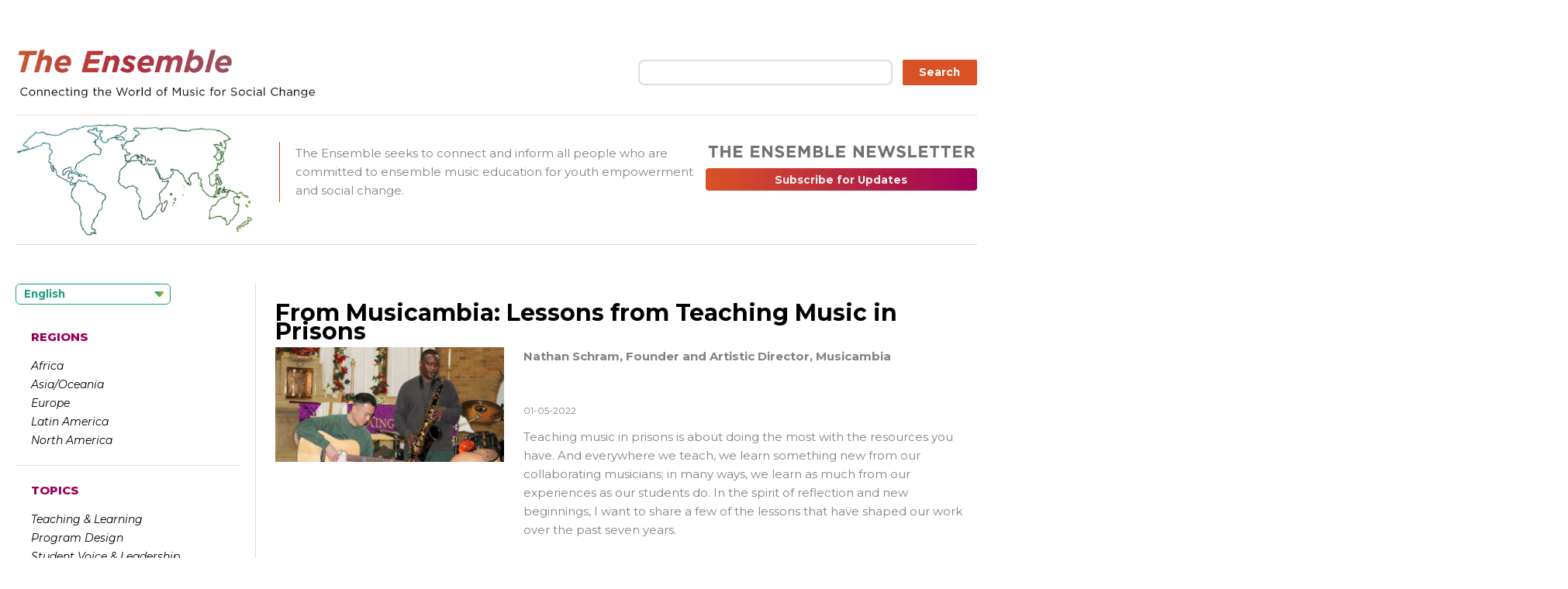

--- FILE ---
content_type: text/html; charset=UTF-8
request_url: https://ensemblenews.org/category/perspectives-collective-action/page/10/
body_size: 33199
content:
<!DOCTYPE html>
<html lang="en">
<head>
<meta charset="UTF-8">
<meta name="viewport" content="width=device-width, initial-scale=1">
<link rel="profile" href="https://gmpg.org/xfn/11">

<title>Perspectives &amp; Collective Action &#8211; Page 10 &#8211; The Ensemble</title>
<meta name='robots' content='max-image-preview:large' />
<link rel='dns-prefetch' href='//fonts.googleapis.com' />
<link rel="alternate" type="application/rss+xml" title="The Ensemble &raquo; Feed" href="https://ensemblenews.org/feed/" />
<link rel="alternate" type="application/rss+xml" title="The Ensemble &raquo; Comments Feed" href="https://ensemblenews.org/comments/feed/" />
<link rel="alternate" type="application/rss+xml" title="The Ensemble &raquo; Perspectives &amp; Collective Action Category Feed" href="https://ensemblenews.org/category/perspectives-collective-action/feed/" />
<style id='wp-img-auto-sizes-contain-inline-css'>
img:is([sizes=auto i],[sizes^="auto," i]){contain-intrinsic-size:3000px 1500px}
/*# sourceURL=wp-img-auto-sizes-contain-inline-css */
</style>
<link rel='stylesheet' id='astra-theme-css-css' href='https://ensemblenews.org/wp-content/themes/astra/assets/css/minified/style.min.css?ver=4.11.16' media='all' />
<style id='astra-theme-css-inline-css'>
.ast-no-sidebar .entry-content .alignfull {margin-left: calc( -50vw + 50%);margin-right: calc( -50vw + 50%);max-width: 100vw;width: 100vw;}.ast-no-sidebar .entry-content .alignwide {margin-left: calc(-41vw + 50%);margin-right: calc(-41vw + 50%);max-width: unset;width: unset;}.ast-no-sidebar .entry-content .alignfull .alignfull,.ast-no-sidebar .entry-content .alignfull .alignwide,.ast-no-sidebar .entry-content .alignwide .alignfull,.ast-no-sidebar .entry-content .alignwide .alignwide,.ast-no-sidebar .entry-content .wp-block-column .alignfull,.ast-no-sidebar .entry-content .wp-block-column .alignwide{width: 100%;margin-left: auto;margin-right: auto;}.wp-block-gallery,.blocks-gallery-grid {margin: 0;}.wp-block-separator {max-width: 100px;}.wp-block-separator.is-style-wide,.wp-block-separator.is-style-dots {max-width: none;}.entry-content .has-2-columns .wp-block-column:first-child {padding-right: 10px;}.entry-content .has-2-columns .wp-block-column:last-child {padding-left: 10px;}@media (max-width: 782px) {.entry-content .wp-block-columns .wp-block-column {flex-basis: 100%;}.entry-content .has-2-columns .wp-block-column:first-child {padding-right: 0;}.entry-content .has-2-columns .wp-block-column:last-child {padding-left: 0;}}body .entry-content .wp-block-latest-posts {margin-left: 0;}body .entry-content .wp-block-latest-posts li {list-style: none;}.ast-no-sidebar .ast-container .entry-content .wp-block-latest-posts {margin-left: 0;}.ast-header-break-point .entry-content .alignwide {margin-left: auto;margin-right: auto;}.entry-content .blocks-gallery-item img {margin-bottom: auto;}.wp-block-pullquote {border-top: 4px solid #555d66;border-bottom: 4px solid #555d66;color: #40464d;}:root{--ast-post-nav-space:0;--ast-container-default-xlg-padding:6.67em;--ast-container-default-lg-padding:5.67em;--ast-container-default-slg-padding:4.34em;--ast-container-default-md-padding:3.34em;--ast-container-default-sm-padding:6.67em;--ast-container-default-xs-padding:2.4em;--ast-container-default-xxs-padding:1.4em;--ast-code-block-background:#EEEEEE;--ast-comment-inputs-background:#FAFAFA;--ast-normal-container-width:1200px;--ast-narrow-container-width:750px;--ast-blog-title-font-weight:normal;--ast-blog-meta-weight:inherit;--ast-global-color-primary:var(--ast-global-color-5);--ast-global-color-secondary:var(--ast-global-color-4);--ast-global-color-alternate-background:var(--ast-global-color-7);--ast-global-color-subtle-background:var(--ast-global-color-6);--ast-bg-style-guide:#F8FAFC;--ast-shadow-style-guide:0px 0px 4px 0 #00000057;--ast-global-dark-bg-style:#fff;--ast-global-dark-lfs:#fbfbfb;--ast-widget-bg-color:#fafafa;--ast-wc-container-head-bg-color:#fbfbfb;--ast-title-layout-bg:#eeeeee;--ast-search-border-color:#e7e7e7;--ast-lifter-hover-bg:#e6e6e6;--ast-gallery-block-color:#000;--srfm-color-input-label:var(--ast-global-color-2);}html{font-size:93.75%;}a,.page-title{color:var(--ast-global-color-0);}a:hover,a:focus{color:var(--ast-global-color-1);}body,button,input,select,textarea,.ast-button,.ast-custom-button{font-family:'Montserrat',sans-serif;font-weight:400;font-size:15px;font-size:1rem;line-height:var(--ast-body-line-height,1.65em);}blockquote{color:#000000;}.ast-site-identity .site-title a{color:var(--ast-global-color-2);}.site-title{font-size:35px;font-size:2.3333333333333rem;display:block;}.site-header .site-description{font-size:15px;font-size:1rem;display:none;}.entry-title{font-size:26px;font-size:1.7333333333333rem;}.archive .ast-article-post .ast-article-inner,.blog .ast-article-post .ast-article-inner,.archive .ast-article-post .ast-article-inner:hover,.blog .ast-article-post .ast-article-inner:hover{overflow:hidden;}h1,.entry-content :where(h1){font-size:40px;font-size:2.6666666666667rem;line-height:1.4em;}h2,.entry-content :where(h2){font-size:32px;font-size:2.1333333333333rem;line-height:1.3em;}h3,.entry-content :where(h3){font-size:26px;font-size:1.7333333333333rem;line-height:1.3em;}h4,.entry-content :where(h4){font-size:24px;font-size:1.6rem;line-height:1.2em;}h5,.entry-content :where(h5){font-size:20px;font-size:1.3333333333333rem;line-height:1.2em;}h6,.entry-content :where(h6){font-size:16px;font-size:1.0666666666667rem;line-height:1.25em;}::selection{background-color:var(--ast-global-color-0);color:#ffffff;}body,h1,h2,h3,h4,h5,h6,.entry-title a,.entry-content :where(h1,h2,h3,h4,h5,h6){color:#2b2b2b;}.tagcloud a:hover,.tagcloud a:focus,.tagcloud a.current-item{color:#ffffff;border-color:var(--ast-global-color-0);background-color:var(--ast-global-color-0);}input:focus,input[type="text"]:focus,input[type="email"]:focus,input[type="url"]:focus,input[type="password"]:focus,input[type="reset"]:focus,input[type="search"]:focus,textarea:focus{border-color:var(--ast-global-color-0);}input[type="radio"]:checked,input[type=reset],input[type="checkbox"]:checked,input[type="checkbox"]:hover:checked,input[type="checkbox"]:focus:checked,input[type=range]::-webkit-slider-thumb{border-color:var(--ast-global-color-0);background-color:var(--ast-global-color-0);box-shadow:none;}.site-footer a:hover + .post-count,.site-footer a:focus + .post-count{background:var(--ast-global-color-0);border-color:var(--ast-global-color-0);}.single .nav-links .nav-previous,.single .nav-links .nav-next{color:var(--ast-global-color-0);}.entry-meta,.entry-meta *{line-height:1.45;color:var(--ast-global-color-0);}.entry-meta a:not(.ast-button):hover,.entry-meta a:not(.ast-button):hover *,.entry-meta a:not(.ast-button):focus,.entry-meta a:not(.ast-button):focus *,.page-links > .page-link,.page-links .page-link:hover,.post-navigation a:hover{color:var(--ast-global-color-1);}#cat option,.secondary .calendar_wrap thead a,.secondary .calendar_wrap thead a:visited{color:var(--ast-global-color-0);}.secondary .calendar_wrap #today,.ast-progress-val span{background:var(--ast-global-color-0);}.secondary a:hover + .post-count,.secondary a:focus + .post-count{background:var(--ast-global-color-0);border-color:var(--ast-global-color-0);}.calendar_wrap #today > a{color:#ffffff;}.page-links .page-link,.single .post-navigation a{color:var(--ast-global-color-0);}.ast-search-menu-icon .search-form button.search-submit{padding:0 4px;}.ast-search-menu-icon form.search-form{padding-right:0;}.ast-header-search .ast-search-menu-icon.ast-dropdown-active .search-form,.ast-header-search .ast-search-menu-icon.ast-dropdown-active .search-field:focus{transition:all 0.2s;}.search-form input.search-field:focus{outline:none;}.widget-title,.widget .wp-block-heading{font-size:21px;font-size:1.4rem;color:#2b2b2b;}.ast-search-menu-icon.slide-search a:focus-visible:focus-visible,.astra-search-icon:focus-visible,#close:focus-visible,a:focus-visible,.ast-menu-toggle:focus-visible,.site .skip-link:focus-visible,.wp-block-loginout input:focus-visible,.wp-block-search.wp-block-search__button-inside .wp-block-search__inside-wrapper,.ast-header-navigation-arrow:focus-visible,.ast-orders-table__row .ast-orders-table__cell:focus-visible,a#ast-apply-coupon:focus-visible,#ast-apply-coupon:focus-visible,#close:focus-visible,.button.search-submit:focus-visible,#search_submit:focus,.normal-search:focus-visible,.ast-header-account-wrap:focus-visible,.astra-cart-drawer-close:focus,.ast-single-variation:focus,.ast-button:focus{outline-style:dotted;outline-color:inherit;outline-width:thin;}input:focus,input[type="text"]:focus,input[type="email"]:focus,input[type="url"]:focus,input[type="password"]:focus,input[type="reset"]:focus,input[type="search"]:focus,input[type="number"]:focus,textarea:focus,.wp-block-search__input:focus,[data-section="section-header-mobile-trigger"] .ast-button-wrap .ast-mobile-menu-trigger-minimal:focus,.ast-mobile-popup-drawer.active .menu-toggle-close:focus,#ast-scroll-top:focus,#coupon_code:focus,#ast-coupon-code:focus{border-style:dotted;border-color:inherit;border-width:thin;}input{outline:none;}.main-header-menu .menu-link,.ast-header-custom-item a{color:#2b2b2b;}.main-header-menu .menu-item:hover > .menu-link,.main-header-menu .menu-item:hover > .ast-menu-toggle,.main-header-menu .ast-masthead-custom-menu-items a:hover,.main-header-menu .menu-item.focus > .menu-link,.main-header-menu .menu-item.focus > .ast-menu-toggle,.main-header-menu .current-menu-item > .menu-link,.main-header-menu .current-menu-ancestor > .menu-link,.main-header-menu .current-menu-item > .ast-menu-toggle,.main-header-menu .current-menu-ancestor > .ast-menu-toggle{color:var(--ast-global-color-0);}.header-main-layout-3 .ast-main-header-bar-alignment{margin-right:auto;}.header-main-layout-2 .site-header-section-left .ast-site-identity{text-align:left;}.ast-logo-title-inline .site-logo-img{padding-right:1em;}body .ast-oembed-container *{position:absolute;top:0;width:100%;height:100%;left:0;}body .wp-block-embed-pocket-casts .ast-oembed-container *{position:unset;}.ast-header-break-point .ast-mobile-menu-buttons-minimal.menu-toggle{background:transparent;color:var(--ast-global-color-0);}.ast-header-break-point .ast-mobile-menu-buttons-outline.menu-toggle{background:transparent;border:1px solid var(--ast-global-color-0);color:var(--ast-global-color-0);}.ast-header-break-point .ast-mobile-menu-buttons-fill.menu-toggle{background:var(--ast-global-color-0);}.ast-single-post-featured-section + article {margin-top: 2em;}.site-content .ast-single-post-featured-section img {width: 100%;overflow: hidden;object-fit: cover;}.site > .ast-single-related-posts-container {margin-top: 0;}@media (min-width: 922px) {.ast-desktop .ast-container--narrow {max-width: var(--ast-narrow-container-width);margin: 0 auto;}}.footer-adv .footer-adv-overlay{border-top-style:solid;border-top-color:#7a7a7a;}.wp-block-buttons.aligncenter{justify-content:center;}@media (min-width:1200px){.wp-block-group .has-background{padding:20px;}}.wp-block-image.aligncenter{margin-left:auto;margin-right:auto;}.wp-block-table.aligncenter{margin-left:auto;margin-right:auto;}.wp-block-buttons .wp-block-button.is-style-outline .wp-block-button__link.wp-element-button,.ast-outline-button,.wp-block-uagb-buttons-child .uagb-buttons-repeater.ast-outline-button{border-top-width:2px;border-right-width:2px;border-bottom-width:2px;border-left-width:2px;font-family:inherit;font-weight:inherit;line-height:1em;}.wp-block-button .wp-block-button__link.wp-element-button.is-style-outline:not(.has-background),.wp-block-button.is-style-outline>.wp-block-button__link.wp-element-button:not(.has-background),.ast-outline-button{background-color:transparent;}.entry-content[data-ast-blocks-layout] > figure{margin-bottom:1em;}@media (max-width:921px){.ast-left-sidebar #content > .ast-container{display:flex;flex-direction:column-reverse;width:100%;}.ast-separate-container .ast-article-post,.ast-separate-container .ast-article-single{padding:1.5em 2.14em;}.ast-author-box img.avatar{margin:20px 0 0 0;}}@media (min-width:922px){.ast-separate-container.ast-right-sidebar #primary,.ast-separate-container.ast-left-sidebar #primary{border:0;}.search-no-results.ast-separate-container #primary{margin-bottom:4em;}}.wp-block-button .wp-block-button__link{color:#ffffff;}.wp-block-button .wp-block-button__link:hover,.wp-block-button .wp-block-button__link:focus{color:#ffffff;background-color:var(--ast-global-color-1);border-color:var(--ast-global-color-1);}.wp-block-button .wp-block-button__link{border-top-width:0;border-right-width:0;border-left-width:0;border-bottom-width:0;border-color:var(--ast-global-color-0);background-color:var(--ast-global-color-0);color:#ffffff;font-family:inherit;font-weight:inherit;line-height:1em;padding-top:10px;padding-right:40px;padding-bottom:10px;padding-left:40px;}.menu-toggle,button,.ast-button,.ast-custom-button,.button,input#submit,input[type="button"],input[type="submit"],input[type="reset"]{border-style:solid;border-top-width:0;border-right-width:0;border-left-width:0;border-bottom-width:0;color:#ffffff;border-color:var(--ast-global-color-0);background-color:var(--ast-global-color-0);padding-top:10px;padding-right:40px;padding-bottom:10px;padding-left:40px;font-family:inherit;font-weight:inherit;line-height:1em;}button:focus,.menu-toggle:hover,button:hover,.ast-button:hover,.ast-custom-button:hover .button:hover,.ast-custom-button:hover ,input[type=reset]:hover,input[type=reset]:focus,input#submit:hover,input#submit:focus,input[type="button"]:hover,input[type="button"]:focus,input[type="submit"]:hover,input[type="submit"]:focus{color:#ffffff;background-color:var(--ast-global-color-1);border-color:var(--ast-global-color-1);}@media (max-width:921px){.ast-mobile-header-stack .main-header-bar .ast-search-menu-icon{display:inline-block;}.ast-header-break-point.ast-header-custom-item-outside .ast-mobile-header-stack .main-header-bar .ast-search-icon{margin:0;}.ast-comment-avatar-wrap img{max-width:2.5em;}.ast-comment-meta{padding:0 1.8888em 1.3333em;}.ast-separate-container .ast-comment-list li.depth-1{padding:1.5em 2.14em;}.ast-separate-container .comment-respond{padding:2em 2.14em;}}@media (min-width:544px){.ast-container{max-width:100%;}}@media (max-width:544px){.ast-separate-container .ast-article-post,.ast-separate-container .ast-article-single,.ast-separate-container .comments-title,.ast-separate-container .ast-archive-description{padding:1.5em 1em;}.ast-separate-container #content .ast-container{padding-left:0.54em;padding-right:0.54em;}.ast-separate-container .ast-comment-list .bypostauthor{padding:.5em;}.ast-search-menu-icon.ast-dropdown-active .search-field{width:170px;}.site-branding img,.site-header .site-logo-img .custom-logo-link img{max-width:100%;}} #ast-mobile-header .ast-site-header-cart-li a{pointer-events:none;}body,.ast-separate-container{background-color:#ffffff;background-image:none;}.ast-no-sidebar.ast-separate-container .entry-content .alignfull {margin-left: -6.67em;margin-right: -6.67em;width: auto;}@media (max-width: 1200px) {.ast-no-sidebar.ast-separate-container .entry-content .alignfull {margin-left: -2.4em;margin-right: -2.4em;}}@media (max-width: 768px) {.ast-no-sidebar.ast-separate-container .entry-content .alignfull {margin-left: -2.14em;margin-right: -2.14em;}}@media (max-width: 544px) {.ast-no-sidebar.ast-separate-container .entry-content .alignfull {margin-left: -1em;margin-right: -1em;}}.ast-no-sidebar.ast-separate-container .entry-content .alignwide {margin-left: -20px;margin-right: -20px;}.ast-no-sidebar.ast-separate-container .entry-content .wp-block-column .alignfull,.ast-no-sidebar.ast-separate-container .entry-content .wp-block-column .alignwide {margin-left: auto;margin-right: auto;width: 100%;}@media (max-width:921px){.site-title{display:block;}.site-header .site-description{display:none;}h1,.entry-content :where(h1){font-size:30px;}h2,.entry-content :where(h2){font-size:25px;}h3,.entry-content :where(h3){font-size:20px;}}@media (max-width:544px){.site-title{display:block;}.site-header .site-description{display:none;}h1,.entry-content :where(h1){font-size:30px;}h2,.entry-content :where(h2){font-size:25px;}h3,.entry-content :where(h3){font-size:20px;}}@media (max-width:921px){html{font-size:85.5%;}}@media (max-width:544px){html{font-size:85.5%;}}@media (min-width:922px){.ast-container{max-width:1240px;}}@font-face {font-family: "Astra";src: url(https://ensemblenews.org/wp-content/themes/astra/assets/fonts/astra.woff) format("woff"),url(https://ensemblenews.org/wp-content/themes/astra/assets/fonts/astra.ttf) format("truetype"),url(https://ensemblenews.org/wp-content/themes/astra/assets/fonts/astra.svg#astra) format("svg");font-weight: normal;font-style: normal;font-display: fallback;}@media (max-width:921px) {.main-header-bar .main-header-bar-navigation{display:none;}}.ast-blog-layout-classic-grid .ast-article-inner{box-shadow:0px 6px 15px -2px rgba(16,24,40,0.05);}.ast-separate-container .ast-blog-layout-classic-grid .ast-article-inner,.ast-plain-container .ast-blog-layout-classic-grid .ast-article-inner{height:100%;}.ast-blog-layout-6-grid .ast-blog-featured-section:before { content: ""; }.cat-links.badge a,.tags-links.badge a {padding: 4px 8px;border-radius: 3px;font-weight: 400;}.cat-links.underline a,.tags-links.underline a{text-decoration: underline;}.ast-desktop .main-header-menu.submenu-with-border .sub-menu,.ast-desktop .main-header-menu.submenu-with-border .astra-full-megamenu-wrapper{border-color:var(--ast-global-color-0);}.ast-desktop .main-header-menu.submenu-with-border .sub-menu{border-top-width:2px;border-style:solid;}.ast-desktop .main-header-menu.submenu-with-border .sub-menu .sub-menu{top:-2px;}.ast-desktop .main-header-menu.submenu-with-border .sub-menu .menu-link,.ast-desktop .main-header-menu.submenu-with-border .children .menu-link{border-bottom-width:0px;border-style:solid;border-color:#eaeaea;}@media (min-width:922px){.main-header-menu .sub-menu .menu-item.ast-left-align-sub-menu:hover > .sub-menu,.main-header-menu .sub-menu .menu-item.ast-left-align-sub-menu.focus > .sub-menu{margin-left:-0px;}}.ast-small-footer{border-top-style:solid;border-top-width:1px;border-top-color:#7a7a7a;}.ast-small-footer-wrap{text-align:center;}.site .comments-area{padding-bottom:3em;}.ast-header-break-point.ast-header-custom-item-inside .main-header-bar .main-header-bar-navigation .ast-search-icon {display: none;}.ast-header-break-point.ast-header-custom-item-inside .main-header-bar .ast-search-menu-icon .search-form {padding: 0;display: block;overflow: hidden;}.ast-header-break-point .ast-header-custom-item .widget:last-child {margin-bottom: 1em;}.ast-header-custom-item .widget {margin: 0.5em;display: inline-block;vertical-align: middle;}.ast-header-custom-item .widget p {margin-bottom: 0;}.ast-header-custom-item .widget li {width: auto;}.ast-header-custom-item-inside .button-custom-menu-item .menu-link {display: none;}.ast-header-custom-item-inside.ast-header-break-point .button-custom-menu-item .ast-custom-button-link {display: none;}.ast-header-custom-item-inside.ast-header-break-point .button-custom-menu-item .menu-link {display: block;}.ast-header-break-point.ast-header-custom-item-outside .main-header-bar .ast-search-icon {margin-right: 1em;}.ast-header-break-point.ast-header-custom-item-inside .main-header-bar .ast-search-menu-icon .search-field,.ast-header-break-point.ast-header-custom-item-inside .main-header-bar .ast-search-menu-icon.ast-inline-search .search-field {width: 100%;padding-right: 5.5em;}.ast-header-break-point.ast-header-custom-item-inside .main-header-bar .ast-search-menu-icon .search-submit {display: block;position: absolute;height: 100%;top: 0;right: 0;padding: 0 1em;border-radius: 0;}.ast-header-break-point .ast-header-custom-item .ast-masthead-custom-menu-items {padding-left: 20px;padding-right: 20px;margin-bottom: 1em;margin-top: 1em;}.ast-header-custom-item-inside.ast-header-break-point .button-custom-menu-item {padding-left: 0;padding-right: 0;margin-top: 0;margin-bottom: 0;}.astra-icon-down_arrow::after {content: "\e900";font-family: Astra;}.astra-icon-close::after {content: "\e5cd";font-family: Astra;}.astra-icon-drag_handle::after {content: "\e25d";font-family: Astra;}.astra-icon-format_align_justify::after {content: "\e235";font-family: Astra;}.astra-icon-menu::after {content: "\e5d2";font-family: Astra;}.astra-icon-reorder::after {content: "\e8fe";font-family: Astra;}.astra-icon-search::after {content: "\e8b6";font-family: Astra;}.astra-icon-zoom_in::after {content: "\e56b";font-family: Astra;}.astra-icon-check-circle::after {content: "\e901";font-family: Astra;}.astra-icon-shopping-cart::after {content: "\f07a";font-family: Astra;}.astra-icon-shopping-bag::after {content: "\f290";font-family: Astra;}.astra-icon-shopping-basket::after {content: "\f291";font-family: Astra;}.astra-icon-circle-o::after {content: "\e903";font-family: Astra;}.astra-icon-certificate::after {content: "\e902";font-family: Astra;}blockquote {padding: 1.2em;}:root .has-ast-global-color-0-color{color:var(--ast-global-color-0);}:root .has-ast-global-color-0-background-color{background-color:var(--ast-global-color-0);}:root .wp-block-button .has-ast-global-color-0-color{color:var(--ast-global-color-0);}:root .wp-block-button .has-ast-global-color-0-background-color{background-color:var(--ast-global-color-0);}:root .has-ast-global-color-1-color{color:var(--ast-global-color-1);}:root .has-ast-global-color-1-background-color{background-color:var(--ast-global-color-1);}:root .wp-block-button .has-ast-global-color-1-color{color:var(--ast-global-color-1);}:root .wp-block-button .has-ast-global-color-1-background-color{background-color:var(--ast-global-color-1);}:root .has-ast-global-color-2-color{color:var(--ast-global-color-2);}:root .has-ast-global-color-2-background-color{background-color:var(--ast-global-color-2);}:root .wp-block-button .has-ast-global-color-2-color{color:var(--ast-global-color-2);}:root .wp-block-button .has-ast-global-color-2-background-color{background-color:var(--ast-global-color-2);}:root .has-ast-global-color-3-color{color:var(--ast-global-color-3);}:root .has-ast-global-color-3-background-color{background-color:var(--ast-global-color-3);}:root .wp-block-button .has-ast-global-color-3-color{color:var(--ast-global-color-3);}:root .wp-block-button .has-ast-global-color-3-background-color{background-color:var(--ast-global-color-3);}:root .has-ast-global-color-4-color{color:var(--ast-global-color-4);}:root .has-ast-global-color-4-background-color{background-color:var(--ast-global-color-4);}:root .wp-block-button .has-ast-global-color-4-color{color:var(--ast-global-color-4);}:root .wp-block-button .has-ast-global-color-4-background-color{background-color:var(--ast-global-color-4);}:root .has-ast-global-color-5-color{color:var(--ast-global-color-5);}:root .has-ast-global-color-5-background-color{background-color:var(--ast-global-color-5);}:root .wp-block-button .has-ast-global-color-5-color{color:var(--ast-global-color-5);}:root .wp-block-button .has-ast-global-color-5-background-color{background-color:var(--ast-global-color-5);}:root .has-ast-global-color-6-color{color:var(--ast-global-color-6);}:root .has-ast-global-color-6-background-color{background-color:var(--ast-global-color-6);}:root .wp-block-button .has-ast-global-color-6-color{color:var(--ast-global-color-6);}:root .wp-block-button .has-ast-global-color-6-background-color{background-color:var(--ast-global-color-6);}:root .has-ast-global-color-7-color{color:var(--ast-global-color-7);}:root .has-ast-global-color-7-background-color{background-color:var(--ast-global-color-7);}:root .wp-block-button .has-ast-global-color-7-color{color:var(--ast-global-color-7);}:root .wp-block-button .has-ast-global-color-7-background-color{background-color:var(--ast-global-color-7);}:root .has-ast-global-color-8-color{color:var(--ast-global-color-8);}:root .has-ast-global-color-8-background-color{background-color:var(--ast-global-color-8);}:root .wp-block-button .has-ast-global-color-8-color{color:var(--ast-global-color-8);}:root .wp-block-button .has-ast-global-color-8-background-color{background-color:var(--ast-global-color-8);}:root{--ast-global-color-0:#0170B9;--ast-global-color-1:#3a3a3a;--ast-global-color-2:#3a3a3a;--ast-global-color-3:#4B4F58;--ast-global-color-4:#F5F5F5;--ast-global-color-5:#FFFFFF;--ast-global-color-6:#E5E5E5;--ast-global-color-7:#424242;--ast-global-color-8:#000000;}:root {--ast-border-color : #dddddd;}.ast-archive-entry-banner {-js-display: flex;display: flex;flex-direction: column;justify-content: center;text-align: center;position: relative;background: var(--ast-title-layout-bg);}.ast-archive-entry-banner[data-banner-width-type="custom"] {margin: 0 auto;width: 100%;}.ast-archive-entry-banner[data-banner-layout="layout-1"] {background: inherit;padding: 20px 0;text-align: left;}body.archive .ast-archive-description{max-width:1200px;width:100%;text-align:left;padding-top:3em;padding-right:3em;padding-bottom:3em;padding-left:3em;}body.archive .ast-archive-description .ast-archive-title,body.archive .ast-archive-description .ast-archive-title *{font-size:40px;font-size:2.6666666666667rem;text-transform:capitalize;}body.archive .ast-archive-description > *:not(:last-child){margin-bottom:10px;}@media (max-width:921px){body.archive .ast-archive-description{text-align:left;}}@media (max-width:544px){body.archive .ast-archive-description{text-align:left;}}.ast-breadcrumbs .trail-browse,.ast-breadcrumbs .trail-items,.ast-breadcrumbs .trail-items li{display:inline-block;margin:0;padding:0;border:none;background:inherit;text-indent:0;text-decoration:none;}.ast-breadcrumbs .trail-browse{font-size:inherit;font-style:inherit;font-weight:inherit;color:inherit;}.ast-breadcrumbs .trail-items{list-style:none;}.trail-items li::after{padding:0 0.3em;content:"\00bb";}.trail-items li:last-of-type::after{display:none;}h1,h2,h3,h4,h5,h6,.entry-content :where(h1,h2,h3,h4,h5,h6){color:var(--ast-global-color-2);}.ast-header-break-point .main-header-bar{border-bottom-width:1px;}@media (min-width:922px){.main-header-bar{border-bottom-width:1px;}}.main-header-menu .menu-item, #astra-footer-menu .menu-item, .main-header-bar .ast-masthead-custom-menu-items{-js-display:flex;display:flex;-webkit-box-pack:center;-webkit-justify-content:center;-moz-box-pack:center;-ms-flex-pack:center;justify-content:center;-webkit-box-orient:vertical;-webkit-box-direction:normal;-webkit-flex-direction:column;-moz-box-orient:vertical;-moz-box-direction:normal;-ms-flex-direction:column;flex-direction:column;}.main-header-menu > .menu-item > .menu-link, #astra-footer-menu > .menu-item > .menu-link{height:100%;-webkit-box-align:center;-webkit-align-items:center;-moz-box-align:center;-ms-flex-align:center;align-items:center;-js-display:flex;display:flex;}.ast-primary-menu-disabled .main-header-bar .ast-masthead-custom-menu-items{flex:unset;}.main-header-menu .sub-menu .menu-item.menu-item-has-children > .menu-link:after{position:absolute;right:1em;top:50%;transform:translate(0,-50%) rotate(270deg);}.ast-header-break-point .main-header-bar .main-header-bar-navigation .page_item_has_children > .ast-menu-toggle::before, .ast-header-break-point .main-header-bar .main-header-bar-navigation .menu-item-has-children > .ast-menu-toggle::before, .ast-mobile-popup-drawer .main-header-bar-navigation .menu-item-has-children>.ast-menu-toggle::before, .ast-header-break-point .ast-mobile-header-wrap .main-header-bar-navigation .menu-item-has-children > .ast-menu-toggle::before{font-weight:bold;content:"\e900";font-family:Astra;text-decoration:inherit;display:inline-block;}.ast-header-break-point .main-navigation ul.sub-menu .menu-item .menu-link:before{content:"\e900";font-family:Astra;font-size:.65em;text-decoration:inherit;display:inline-block;transform:translate(0, -2px) rotateZ(270deg);margin-right:5px;}.widget_search .search-form:after{font-family:Astra;font-size:1.2em;font-weight:normal;content:"\e8b6";position:absolute;top:50%;right:15px;transform:translate(0, -50%);}.astra-search-icon::before{content:"\e8b6";font-family:Astra;font-style:normal;font-weight:normal;text-decoration:inherit;text-align:center;-webkit-font-smoothing:antialiased;-moz-osx-font-smoothing:grayscale;z-index:3;}.main-header-bar .main-header-bar-navigation .page_item_has_children > a:after, .main-header-bar .main-header-bar-navigation .menu-item-has-children > a:after, .menu-item-has-children .ast-header-navigation-arrow:after{content:"\e900";display:inline-block;font-family:Astra;font-size:.6rem;font-weight:bold;text-rendering:auto;-webkit-font-smoothing:antialiased;-moz-osx-font-smoothing:grayscale;margin-left:10px;line-height:normal;}.menu-item-has-children .sub-menu .ast-header-navigation-arrow:after{margin-left:0;}.ast-mobile-popup-drawer .main-header-bar-navigation .ast-submenu-expanded>.ast-menu-toggle::before{transform:rotateX(180deg);}.ast-header-break-point .main-header-bar-navigation .menu-item-has-children > .menu-link:after{display:none;}@media (min-width:922px){.ast-builder-menu .main-navigation > ul > li:last-child a{margin-right:0;}}.ast-separate-container .ast-article-inner{background-color:transparent;background-image:none;}.ast-separate-container .ast-article-post{background-color:var(--ast-global-color-5);}@media (max-width:921px){.ast-separate-container .ast-article-post{background-color:var(--ast-global-color-5);}}@media (max-width:544px){.ast-separate-container .ast-article-post{background-color:var(--ast-global-color-5);}}.ast-separate-container .ast-article-single:not(.ast-related-post), .ast-separate-container .error-404, .ast-separate-container .no-results, .single.ast-separate-container  .ast-author-meta, .ast-separate-container .related-posts-title-wrapper, .ast-separate-container .comments-count-wrapper, .ast-box-layout.ast-plain-container .site-content, .ast-padded-layout.ast-plain-container .site-content, .ast-separate-container .ast-archive-description, .ast-separate-container .comments-area .comment-respond, .ast-separate-container .comments-area .ast-comment-list li, .ast-separate-container .comments-area .comments-title{background-color:var(--ast-global-color-5);}@media (max-width:921px){.ast-separate-container .ast-article-single:not(.ast-related-post), .ast-separate-container .error-404, .ast-separate-container .no-results, .single.ast-separate-container  .ast-author-meta, .ast-separate-container .related-posts-title-wrapper, .ast-separate-container .comments-count-wrapper, .ast-box-layout.ast-plain-container .site-content, .ast-padded-layout.ast-plain-container .site-content, .ast-separate-container .ast-archive-description{background-color:var(--ast-global-color-5);}}@media (max-width:544px){.ast-separate-container .ast-article-single:not(.ast-related-post), .ast-separate-container .error-404, .ast-separate-container .no-results, .single.ast-separate-container  .ast-author-meta, .ast-separate-container .related-posts-title-wrapper, .ast-separate-container .comments-count-wrapper, .ast-box-layout.ast-plain-container .site-content, .ast-padded-layout.ast-plain-container .site-content, .ast-separate-container .ast-archive-description{background-color:var(--ast-global-color-5);}}.ast-separate-container.ast-two-container #secondary .widget{background-color:var(--ast-global-color-5);}@media (max-width:921px){.ast-separate-container.ast-two-container #secondary .widget{background-color:var(--ast-global-color-5);}}@media (max-width:544px){.ast-separate-container.ast-two-container #secondary .widget{background-color:var(--ast-global-color-5);}}.ast-pagination .next.page-numbers{display:inherit;float:none;}.ast-pagination a, .nav-links a{color:var(--ast-global-color-0);}.ast-pagination a:hover, .ast-pagination a:focus, .ast-pagination > span:hover:not(.dots), .ast-pagination > span.current{color:var(--ast-global-color-1);}@media (max-width:544px){.ast-pagination .next:focus, .ast-pagination .prev:focus{width:100% !important;}}.ast-pagination .prev.page-numbers,.ast-pagination .next.page-numbers {padding: 0 1.5em;height: 2.33333em;line-height: calc(2.33333em - 3px);}.ast-pagination-default .ast-pagination .next.page-numbers {padding-right: 0;}.ast-pagination-default .ast-pagination .prev.page-numbers {padding-left: 0;}.ast-pagination-default .post-page-numbers.current .page-link,.ast-pagination-default .ast-pagination .page-numbers.current {border-radius: 2px;}.ast-pagination {display: inline-block;width: 100%;padding-top: 2em;text-align: center;}.ast-pagination .page-numbers {display: inline-block;width: 2.33333em;height: 2.33333em;font-size: 16px;font-size: 1.06666rem;line-height: calc(2.33333em - 3px);font-weight: 500;}.ast-pagination .nav-links {display: inline-block;width: 100%;}@media (max-width: 420px) {.ast-pagination .prev.page-numbers,.ast-pagination .next.page-numbers {width: 100%;text-align: center;margin: 0;}.ast-pagination-circle .ast-pagination .next.page-numbers,.ast-pagination-square .ast-pagination .next.page-numbers{margin-top: 10px;}.ast-pagination-circle .ast-pagination .prev.page-numbers,.ast-pagination-square .ast-pagination .prev.page-numbers{margin-bottom: 10px;}}.ast-pagination .prev,.ast-pagination .prev:visited,.ast-pagination .prev:focus,.ast-pagination .next,.ast-pagination .next:visited,.ast-pagination .next:focus {display: inline-block;width: auto;}.ast-pagination .prev svg,.ast-pagination .next svg{height: 16px;position: relative;top: 0.2em;}.ast-pagination .prev svg {margin-right: 0.3em;}.ast-pagination .next svg {margin-left: 0.3em;}.ast-page-builder-template .ast-pagination {padding: 2em;}.ast-pagination .prev.page-numbers.dots,.ast-pagination .prev.page-numbers.dots:hover,.ast-pagination .prev.page-numbers.dots:focus,.ast-pagination .prev.page-numbers:visited.dots,.ast-pagination .prev.page-numbers:visited.dots:hover,.ast-pagination .prev.page-numbers:visited.dots:focus,.ast-pagination .prev.page-numbers:focus.dots,.ast-pagination .prev.page-numbers:focus.dots:hover,.ast-pagination .prev.page-numbers:focus.dots:focus,.ast-pagination .next.page-numbers.dots,.ast-pagination .next.page-numbers.dots:hover,.ast-pagination .next.page-numbers.dots:focus,.ast-pagination .next.page-numbers:visited.dots,.ast-pagination .next.page-numbers:visited.dots:hover,.ast-pagination .next.page-numbers:visited.dots:focus,.ast-pagination .next.page-numbers:focus.dots,.ast-pagination .next.page-numbers:focus.dots:hover,.ast-pagination .next.page-numbers:focus.dots:focus {border: 2px solid #eaeaea;background: transparent;}.ast-pagination .prev.page-numbers.dots,.ast-pagination .prev.page-numbers:visited.dots,.ast-pagination .prev.page-numbers:focus.dots,.ast-pagination .next.page-numbers.dots,.ast-pagination .next.page-numbers:visited.dots,.ast-pagination .next.page-numbers:focus.dots {cursor: default;}.ast-pagination .prev.page-numbers {float: left;}.ast-pagination .next.page-numbers {float: right;}@media (max-width: 768px) {.ast-pagination .next.page-numbers .page-navigation {padding-right: 0;}}@media (min-width: 769px) {.ast-pagination .prev.page-numbers.next,.ast-pagination .prev.page-numbers:visited.next,.ast-pagination .prev.page-numbers:focus.next,.ast-pagination .next.page-numbers.next,.ast-pagination .next.page-numbers:visited.next,.ast-pagination .next.page-numbers:focus.next {margin-right: 0;}}
/*# sourceURL=astra-theme-css-inline-css */
</style>
<link rel='stylesheet' id='astra-google-fonts-css' href='https://fonts.googleapis.com/css?family=Montserrat%3A400%2C100%2C100i%2C200%2C200i%2C300%2C300i%2Ci%2C500%2C500i%2C600%2C600i%2C700%2C700i%2C800%2C800i%2C900%2C900i&#038;display=fallback&#038;ver=4.11.16' media='all' />
<style id='wp-emoji-styles-inline-css'>

	img.wp-smiley, img.emoji {
		display: inline !important;
		border: none !important;
		box-shadow: none !important;
		height: 1em !important;
		width: 1em !important;
		margin: 0 0.07em !important;
		vertical-align: -0.1em !important;
		background: none !important;
		padding: 0 !important;
	}
/*# sourceURL=wp-emoji-styles-inline-css */
</style>
<link rel='stylesheet' id='mediaelement-css' href='https://ensemblenews.org/wp-includes/js/mediaelement/mediaelementplayer-legacy.min.css?ver=4.2.17' media='all' />
<link rel='stylesheet' id='wp-mediaelement-css' href='https://ensemblenews.org/wp-includes/js/mediaelement/wp-mediaelement.min.css?ver=6.9' media='all' />
<link rel='stylesheet' id='view_editor_gutenberg_frontend_assets-css' href='https://ensemblenews.org/wp-content/plugins/toolset-blocks/public/css/views-frontend.css?ver=3.6.21' media='all' />
<style id='view_editor_gutenberg_frontend_assets-inline-css'>
.wpv-sort-list-dropdown.wpv-sort-list-dropdown-style-default > span.wpv-sort-list,.wpv-sort-list-dropdown.wpv-sort-list-dropdown-style-default .wpv-sort-list-item {border-color: #cdcdcd;}.wpv-sort-list-dropdown.wpv-sort-list-dropdown-style-default .wpv-sort-list-item a {color: #444;background-color: #fff;}.wpv-sort-list-dropdown.wpv-sort-list-dropdown-style-default a:hover,.wpv-sort-list-dropdown.wpv-sort-list-dropdown-style-default a:focus {color: #000;background-color: #eee;}.wpv-sort-list-dropdown.wpv-sort-list-dropdown-style-default .wpv-sort-list-item.wpv-sort-list-current a {color: #000;background-color: #eee;}
.wpv-sort-list-dropdown.wpv-sort-list-dropdown-style-default > span.wpv-sort-list,.wpv-sort-list-dropdown.wpv-sort-list-dropdown-style-default .wpv-sort-list-item {border-color: #cdcdcd;}.wpv-sort-list-dropdown.wpv-sort-list-dropdown-style-default .wpv-sort-list-item a {color: #444;background-color: #fff;}.wpv-sort-list-dropdown.wpv-sort-list-dropdown-style-default a:hover,.wpv-sort-list-dropdown.wpv-sort-list-dropdown-style-default a:focus {color: #000;background-color: #eee;}.wpv-sort-list-dropdown.wpv-sort-list-dropdown-style-default .wpv-sort-list-item.wpv-sort-list-current a {color: #000;background-color: #eee;}.wpv-sort-list-dropdown.wpv-sort-list-dropdown-style-grey > span.wpv-sort-list,.wpv-sort-list-dropdown.wpv-sort-list-dropdown-style-grey .wpv-sort-list-item {border-color: #cdcdcd;}.wpv-sort-list-dropdown.wpv-sort-list-dropdown-style-grey .wpv-sort-list-item a {color: #444;background-color: #eeeeee;}.wpv-sort-list-dropdown.wpv-sort-list-dropdown-style-grey a:hover,.wpv-sort-list-dropdown.wpv-sort-list-dropdown-style-grey a:focus {color: #000;background-color: #e5e5e5;}.wpv-sort-list-dropdown.wpv-sort-list-dropdown-style-grey .wpv-sort-list-item.wpv-sort-list-current a {color: #000;background-color: #e5e5e5;}
.wpv-sort-list-dropdown.wpv-sort-list-dropdown-style-default > span.wpv-sort-list,.wpv-sort-list-dropdown.wpv-sort-list-dropdown-style-default .wpv-sort-list-item {border-color: #cdcdcd;}.wpv-sort-list-dropdown.wpv-sort-list-dropdown-style-default .wpv-sort-list-item a {color: #444;background-color: #fff;}.wpv-sort-list-dropdown.wpv-sort-list-dropdown-style-default a:hover,.wpv-sort-list-dropdown.wpv-sort-list-dropdown-style-default a:focus {color: #000;background-color: #eee;}.wpv-sort-list-dropdown.wpv-sort-list-dropdown-style-default .wpv-sort-list-item.wpv-sort-list-current a {color: #000;background-color: #eee;}.wpv-sort-list-dropdown.wpv-sort-list-dropdown-style-grey > span.wpv-sort-list,.wpv-sort-list-dropdown.wpv-sort-list-dropdown-style-grey .wpv-sort-list-item {border-color: #cdcdcd;}.wpv-sort-list-dropdown.wpv-sort-list-dropdown-style-grey .wpv-sort-list-item a {color: #444;background-color: #eeeeee;}.wpv-sort-list-dropdown.wpv-sort-list-dropdown-style-grey a:hover,.wpv-sort-list-dropdown.wpv-sort-list-dropdown-style-grey a:focus {color: #000;background-color: #e5e5e5;}.wpv-sort-list-dropdown.wpv-sort-list-dropdown-style-grey .wpv-sort-list-item.wpv-sort-list-current a {color: #000;background-color: #e5e5e5;}.wpv-sort-list-dropdown.wpv-sort-list-dropdown-style-blue > span.wpv-sort-list,.wpv-sort-list-dropdown.wpv-sort-list-dropdown-style-blue .wpv-sort-list-item {border-color: #0099cc;}.wpv-sort-list-dropdown.wpv-sort-list-dropdown-style-blue .wpv-sort-list-item a {color: #444;background-color: #cbddeb;}.wpv-sort-list-dropdown.wpv-sort-list-dropdown-style-blue a:hover,.wpv-sort-list-dropdown.wpv-sort-list-dropdown-style-blue a:focus {color: #000;background-color: #95bedd;}.wpv-sort-list-dropdown.wpv-sort-list-dropdown-style-blue .wpv-sort-list-item.wpv-sort-list-current a {color: #000;background-color: #95bedd;}
/*# sourceURL=view_editor_gutenberg_frontend_assets-inline-css */
</style>
<link rel='stylesheet' id='weglot-css-css' href='https://ensemblenews.org/wp-content/plugins/weglot/dist/css/front-css.css?ver=5.2' media='all' />
<style id='weglot-css-inline-css'>
.weglot-flags.en > a:before, .weglot-flags.en > span:before { background-position: -3570px 0 !important; } .weglot-flags.flag-1.en > a:before, .weglot-flags.flag-1.en > span:before { background-position: -7841px 0 !important; } .weglot-flags.flag-2.en > a:before, .weglot-flags.flag-2.en > span:before { background-position: -48px 0 !important; } .weglot-flags.flag-3.en > a:before, .weglot-flags.flag-3.en > span:before { background-position: -2712px 0 !important; } 
/*# sourceURL=weglot-css-inline-css */
</style>
<link rel='stylesheet' id='new-flag-css-css' href='https://ensemblenews.org/wp-content/plugins/weglot/dist/css/new-flags.css?ver=5.2' media='all' />
<link rel='stylesheet' id='astra-overrides-css-css' href='https://ensemblenews.org/wp-content/plugins/toolset-blocks/vendor/toolset/toolset-theme-settings/res/css/themes/astra-overrides.css?ver=4.5.0' media='screen' />
<link rel='stylesheet' id='astra-child-theme-css-css' href='https://ensemblenews.org/wp-content/themes/astra-child/style.css?ver=1.0.0' media='all' />
<script src="https://ensemblenews.org/wp-content/plugins/toolset-blocks/vendor/toolset/common-es/public/toolset-common-es-frontend.js?ver=175000" id="toolset-common-es-frontend-js"></script>
<script src="https://ensemblenews.org/wp-content/themes/astra/assets/js/minified/flexibility.min.js?ver=4.11.16" id="astra-flexibility-js"></script>
<script id="astra-flexibility-js-after">
flexibility(document.documentElement);
//# sourceURL=astra-flexibility-js-after
</script>
<script src="https://ensemblenews.org/wp-content/plugins/weglot/dist/front-js.js?ver=5.2" id="wp-weglot-js-js"></script>
<link rel="https://api.w.org/" href="https://ensemblenews.org/wp-json/" /><link rel="alternate" title="JSON" type="application/json" href="https://ensemblenews.org/wp-json/wp/v2/categories/52" /><link rel="EditURI" type="application/rsd+xml" title="RSD" href="https://ensemblenews.org/xmlrpc.php?rsd" />
<meta name="generator" content="WordPress 6.9" />

<link rel="alternate" href="https://ensemblenews.org/category/perspectives-collective-action/page/10/" hreflang="en"/>
<link rel="alternate" href="https://ensemblenews.org/es/category/perspectives-collective-action/page/10/" hreflang="es"/>
<script type="application/json" id="weglot-data">{"website":"https:\/\/ensemblenews.org","uid":"a1835cd9b3","project_slug":"ensemble-blog","language_from":"en","language_from_custom_flag":null,"language_from_custom_name":null,"excluded_paths":[{"type":"CONTAIN","value":"\/region\/music-expanding-horizons-funsincopa-projects-changing-lives\/","language_button_displayed":true,"exclusion_behavior":"NOT_TRANSLATED","excluded_languages":[],"regex":"\/region\/music\\-expanding\\-horizons\\-funsincopa\\-projects\\-changing\\-lives\/"},{"type":"CONTAIN","value":"\/region\/the-social-classroom-of-the-teatro-real\/","language_button_displayed":true,"exclusion_behavior":"NOT_TRANSLATED","excluded_languages":[],"regex":"\/region\/the\\-social\\-classroom\\-of\\-the\\-teatro\\-real\/"},{"type":"CONTAIN","value":"\/region\/a-bank-of-musical-instruments-to-transform-lives\/","language_button_displayed":true,"exclusion_behavior":"NOT_TRANSLATED","excluded_languages":[],"regex":"\/region\/a\\-bank\\-of\\-musical\\-instruments\\-to\\-transform\\-lives\/"},{"type":"CONTAIN","value":"\/region\/a-space-of-our-own-the-atlanta-music-projects-new-headquarters\/","language_button_displayed":true,"exclusion_behavior":"NOT_TRANSLATED","excluded_languages":[],"regex":"\/region\/a\\-space\\-of\\-our\\-own\\-the\\-atlanta\\-music\\-projects\\-new\\-headquarters\/"},{"type":"CONTAIN","value":"\/region\/side-by-side-by-el-sistema-sweden-impressions-from-a-participating-program-director\/","language_button_displayed":true,"exclusion_behavior":"NOT_TRANSLATED","excluded_languages":[],"regex":"\/region\/side\\-by\\-side\\-by\\-el\\-sistema\\-sweden\\-impressions\\-from\\-a\\-participating\\-program\\-director\/"},{"type":"CONTAIN","value":"\/region\/editorial-how-to-change-the-world-thats-all\/","language_button_displayed":true,"exclusion_behavior":"NOT_TRANSLATED","excluded_languages":[],"regex":"\/region\/editorial\\-how\\-to\\-change\\-the\\-world\\-thats\\-all\/"},{"type":"CONTAIN","value":"\/region\/teach-a-man-to-fish-sonidos-de-la-tierra-and-the-power-of-community-autonomy\/","language_button_displayed":true,"exclusion_behavior":"NOT_TRANSLATED","excluded_languages":[],"regex":"\/region\/teach\\-a\\-man\\-to\\-fish\\-sonidos\\-de\\-la\\-tierra\\-and\\-the\\-power\\-of\\-community\\-autonomy\/"},{"type":"CONTAIN","value":"\/region\/announcing-the-launch-of-music-in-action-journal-a-knowledge-hub-for-the-frontlines-of-music-for-social-action\/","language_button_displayed":true,"exclusion_behavior":"NOT_TRANSLATED","excluded_languages":[],"regex":"\/region\/announcing\\-the\\-launch\\-of\\-music\\-in\\-action\\-journal\\-a\\-knowledge\\-hub\\-for\\-the\\-frontlines\\-of\\-music\\-for\\-social\\-action\/"},{"type":"CONTAIN","value":"\/region\/orquesta-de-penalolen-a-source-of-community-pride-in-santiago-chile\/","language_button_displayed":true,"exclusion_behavior":"NOT_TRANSLATED","excluded_languages":[],"regex":"\/region\/orquesta\\-de\\-penalolen\\-a\\-source\\-of\\-community\\-pride\\-in\\-santiago\\-chile\/"},{"type":"CONTAIN","value":"\/region\/el-sistema-hong-kong\/","language_button_displayed":true,"exclusion_behavior":"NOT_TRANSLATED","excluded_languages":[],"regex":"\/region\/el\\-sistema\\-hong\\-kong\/"},{"type":"CONTAIN","value":"\/region\/intentional-or-accidental-creating-powerful-organizational-culture\/","language_button_displayed":true,"exclusion_behavior":"NOT_TRANSLATED","excluded_languages":[],"regex":"\/region\/intentional\\-or\\-accidental\\-creating\\-powerful\\-organizational\\-culture\/"},{"type":"CONTAIN","value":"\/region\/accion-social-por-la-musica\/","language_button_displayed":true,"exclusion_behavior":"NOT_TRANSLATED","excluded_languages":[],"regex":"\/region\/accion\\-social\\-por\\-la\\-musica\/"},{"type":"CONTAIN","value":"\/region\/the-orchestra-of-dream-el-sistema-korea\/","language_button_displayed":true,"exclusion_behavior":"NOT_TRANSLATED","excluded_languages":[],"regex":"\/region\/the\\-orchestra\\-of\\-dream\\-el\\-sistema\\-korea\/"},{"type":"CONTAIN","value":"\/region\/in-depth-research-study-of-portugals-orquestra-geracao\/","language_button_displayed":true,"exclusion_behavior":"NOT_TRANSLATED","excluded_languages":[],"regex":"\/region\/in\\-depth\\-research\\-study\\-of\\-portugals\\-orquestra\\-geracao\/"},{"type":"CONTAIN","value":"\/region\/new-developments-at-ang-misyon-the-philippines\/","language_button_displayed":true,"exclusion_behavior":"NOT_TRANSLATED","excluded_languages":[],"regex":"\/region\/new\\-developments\\-at\\-ang\\-misyon\\-the\\-philippines\/"},{"type":"CONTAIN","value":"\/region\/editorial-inspiration-from-venezuelan-master-teachers\/","language_button_displayed":true,"exclusion_behavior":"NOT_TRANSLATED","excluded_languages":[],"regex":"\/region\/editorial\\-inspiration\\-from\\-venezuelan\\-master\\-teachers\/"},{"type":"CONTAIN","value":"\/region\/the-dream-orchestra-of-el-sistema-sweden\/","language_button_displayed":true,"exclusion_behavior":"NOT_TRANSLATED","excluded_languages":[],"regex":"\/region\/the\\-dream\\-orchestra\\-of\\-el\\-sistema\\-sweden\/"},{"type":"CONTAIN","value":"\/region\/developing-teaching-practices-from-community-values\/","language_button_displayed":true,"exclusion_behavior":"NOT_TRANSLATED","excluded_languages":[],"regex":"\/region\/developing\\-teaching\\-practices\\-from\\-community\\-values\/"},{"type":"CONTAIN","value":"\/region\/international-teaching-artist-conference-2020\/","language_button_displayed":true,"exclusion_behavior":"NOT_TRANSLATED","excluded_languages":[],"regex":"\/region\/international\\-teaching\\-artist\\-conference\\-2020\/"},{"type":"CONTAIN","value":"\/region\/la-red-in-medellin-colombia-paths-of-movement-and-transformation\/","language_button_displayed":true,"exclusion_behavior":"NOT_TRANSLATED","excluded_languages":[],"regex":"\/region\/la\\-red\\-in\\-medellin\\-colombia\\-paths\\-of\\-movement\\-and\\-transformation\/"},{"type":"CONTAIN","value":"\/region\/global-leaders\/","language_button_displayed":true,"exclusion_behavior":"NOT_TRANSLATED","excluded_languages":[],"regex":"\/region\/global\\-leaders\/"},{"type":"CONTAIN","value":"\/region\/japans-el-sistema-festival-2018-welcomes-venezuelan-musicians\/","language_button_displayed":true,"exclusion_behavior":"NOT_TRANSLATED","excluded_languages":[],"regex":"\/region\/japans\\-el\\-sistema\\-festival\\-2018\\-welcomes\\-venezuelan\\-musicians\/"},{"type":"CONTAIN","value":"\/region\/2945-2\/","language_button_displayed":true,"exclusion_behavior":"NOT_TRANSLATED","excluded_languages":[],"regex":"\/region\/2945\\-2\/"},{"type":"CONTAIN","value":"\/region\/retrospectivaneojiba\/","language_button_displayed":true,"exclusion_behavior":"NOT_TRANSLATED","excluded_languages":[],"regex":"\/region\/retrospectivaneojiba\/"},{"type":"CONTAIN","value":"\/region\/ghetto-classics-end-of-year-concert-video\/","language_button_displayed":true,"exclusion_behavior":"NOT_TRANSLATED","excluded_languages":[],"regex":"\/region\/ghetto\\-classics\\-end\\-of\\-year\\-concert\\-video\/"},{"type":"CONTAIN","value":"\/region\/sistema-updates-from-the-united-states\/","language_button_displayed":true,"exclusion_behavior":"NOT_TRANSLATED","excluded_languages":[],"regex":"\/region\/sistema\\-updates\\-from\\-the\\-united\\-states\/"},{"type":"CONTAIN","value":"\/region\/la-red-brings-its-original-music-to-the-u-s-a\/","language_button_displayed":true,"exclusion_behavior":"NOT_TRANSLATED","excluded_languages":[],"regex":"\/region\/la\\-red\\-brings\\-its\\-original\\-music\\-to\\-the\\-u\\-s\\-a\/"},{"type":"CONTAIN","value":"\/region\/around-the-sistema-world-with-hannah-part-six-philippines\/","language_button_displayed":true,"exclusion_behavior":"NOT_TRANSLATED","excluded_languages":[],"regex":"\/region\/around\\-the\\-sistema\\-world\\-with\\-hannah\\-part\\-six\\-philippines\/"},{"type":"CONTAIN","value":"\/region\/batuta-students-perform-in-music-festivals-around-the-world\/","language_button_displayed":true,"exclusion_behavior":"NOT_TRANSLATED","excluded_languages":[],"regex":"\/region\/batuta\\-students\\-perform\\-in\\-music\\-festivals\\-around\\-the\\-world\/"},{"type":"CONTAIN","value":"\/region\/an-orchestra-dedicated-to-social-justice\/","language_button_displayed":true,"exclusion_behavior":"NOT_TRANSLATED","excluded_languages":[],"regex":"\/region\/an\\-orchestra\\-dedicated\\-to\\-social\\-justice\/"},{"type":"CONTAIN","value":"\/region\/community-arts-toolkit\/","language_button_displayed":true,"exclusion_behavior":"NOT_TRANSLATED","excluded_languages":[],"regex":"\/region\/community\\-arts\\-toolkit\/"},{"type":"CONTAIN","value":"\/region\/2459-2\/","language_button_displayed":true,"exclusion_behavior":"NOT_TRANSLATED","excluded_languages":[],"regex":"\/region\/2459\\-2\/"},{"type":"CONTAIN","value":"\/region\/from-korogocho-to-kogelo-ghetto-classics-performs-for-barack-obama\/","language_button_displayed":true,"exclusion_behavior":"NOT_TRANSLATED","excluded_languages":[],"regex":"\/region\/from\\-korogocho\\-to\\-kogelo\\-ghetto\\-classics\\-performs\\-for\\-barack\\-obama\/"},{"type":"CONTAIN","value":"\/region\/the-new-yola-center\/","language_button_displayed":true,"exclusion_behavior":"NOT_TRANSLATED","excluded_languages":[],"regex":"\/region\/the\\-new\\-yola\\-center\/"},{"type":"CONTAIN","value":"\/region\/around-the-sistema-world-with-hannah-part-four-kenya\/","language_button_displayed":true,"exclusion_behavior":"NOT_TRANSLATED","excluded_languages":[],"regex":"\/region\/around\\-the\\-sistema\\-world\\-with\\-hannah\\-part\\-four\\-kenya\/"},{"type":"CONTAIN","value":"\/region\/ghetto-classics-updates\/","language_button_displayed":true,"exclusion_behavior":"NOT_TRANSLATED","excluded_languages":[],"regex":"\/region\/ghetto\\-classics\\-updates\/"},{"type":"CONTAIN","value":"\/region\/ten-youth-represent-venezuela-in-the-world-youth-choir\/","language_button_displayed":true,"exclusion_behavior":"NOT_TRANSLATED","excluded_languages":[],"regex":"\/region\/ten\\-youth\\-represent\\-venezuela\\-in\\-the\\-world\\-youth\\-choir\/"},{"type":"CONTAIN","value":"\/region\/sistema-new-zealand-gathers-together\/","language_button_displayed":true,"exclusion_behavior":"NOT_TRANSLATED","excluded_languages":[],"regex":"\/region\/sistema\\-new\\-zealand\\-gathers\\-together\/"},{"type":"CONTAIN","value":"\/region\/ghetto-classics-to-perform-at-brave-festival-in-poland\/","language_button_displayed":true,"exclusion_behavior":"NOT_TRANSLATED","excluded_languages":[],"regex":"\/region\/ghetto\\-classics\\-to\\-perform\\-at\\-brave\\-festival\\-in\\-poland\/"},{"type":"CONTAIN","value":"\/region\/the-great-lakes-el-sistema-seminario\/","language_button_displayed":true,"exclusion_behavior":"NOT_TRANSLATED","excluded_languages":[],"regex":"\/region\/the\\-great\\-lakes\\-el\\-sistema\\-seminario\/"},{"type":"CONTAIN","value":"\/region\/the-busiest-spot-on-the-sistema-globe\/","language_button_displayed":true,"exclusion_behavior":"NOT_TRANSLATED","excluded_languages":[],"regex":"\/region\/the\\-busiest\\-spot\\-on\\-the\\-sistema\\-globe\/"},{"type":"CONTAIN","value":"\/region\/around-the-sistema-world-with-hannah\/","language_button_displayed":true,"exclusion_behavior":"NOT_TRANSLATED","excluded_languages":[],"regex":"\/region\/around\\-the\\-sistema\\-world\\-with\\-hannah\/"},{"type":"CONTAIN","value":"\/region\/superar-srebrenica-bosnia-filming-student-voice\/","language_button_displayed":true,"exclusion_behavior":"NOT_TRANSLATED","excluded_languages":[],"regex":"\/region\/superar\\-srebrenica\\-bosnia\\-filming\\-student\\-voice\/"},{"type":"CONTAIN","value":"\/region\/el-sistema-kenya-2018-updates\/","language_button_displayed":true,"exclusion_behavior":"NOT_TRANSLATED","excluded_languages":[],"regex":"\/region\/el\\-sistema\\-kenya\\-2018\\-updates\/"},{"type":"CONTAIN","value":"\/region\/a-new-sistema-inspired-program-in-the-pacific-islands\/","language_button_displayed":true,"exclusion_behavior":"NOT_TRANSLATED","excluded_languages":[],"regex":"\/region\/a\\-new\\-sistema\\-inspired\\-program\\-in\\-the\\-pacific\\-islands\/"},{"type":"CONTAIN","value":"\/region\/feature-the-americas-take-on-collaborative-composition-a-right-answer-to-the-hard-questions\/","language_button_displayed":true,"exclusion_behavior":"NOT_TRANSLATED","excluded_languages":[],"regex":"\/region\/feature\\-the\\-americas\\-take\\-on\\-collaborative\\-composition\\-a\\-right\\-answer\\-to\\-the\\-hard\\-questions\/"},{"type":"CONTAIN","value":"\/region\/music-for-recognizing-ourselves-batuta-the-colombian-sistema\/","language_button_displayed":true,"exclusion_behavior":"NOT_TRANSLATED","excluded_languages":[],"regex":"\/region\/music\\-for\\-recognizing\\-ourselves\\-batuta\\-the\\-colombian\\-sistema\/"},{"type":"CONTAIN","value":"\/region\/editorial-you-and-leonard-bernstein-active-feline-colleagues\/","language_button_displayed":true,"exclusion_behavior":"NOT_TRANSLATED","excluded_languages":[],"regex":"\/region\/editorial\\-you\\-and\\-leonard\\-bernstein\\-active\\-feline\\-colleagues\/"},{"type":"CONTAIN","value":"\/region\/we-were-all-born-creative-composition-classes-for-children-in-fukushima-japan\/","language_button_displayed":true,"exclusion_behavior":"NOT_TRANSLATED","excluded_languages":[],"regex":"\/region\/we\\-were\\-all\\-born\\-creative\\-composition\\-classes\\-for\\-children\\-in\\-fukushima\\-japan\/"},{"type":"CONTAIN","value":"\/region\/my-mexico-city-experience\/","language_button_displayed":true,"exclusion_behavior":"NOT_TRANSLATED","excluded_languages":[],"regex":"\/region\/my\\-mexico\\-city\\-experience\/"},{"type":"CONTAIN","value":"\/region\/remembering-maestro-abreu\/","language_button_displayed":true,"exclusion_behavior":"NOT_TRANSLATED","excluded_languages":[],"regex":"\/region\/remembering\\-maestro\\-abreu\/"},{"type":"CONTAIN","value":"\/region\/sistema-cyprus-makes-its-debut\/","language_button_displayed":true,"exclusion_behavior":"NOT_TRANSLATED","excluded_languages":[],"regex":"\/region\/sistema\\-cyprus\\-makes\\-its\\-debut\/"},{"type":"CONTAIN","value":"\/region\/music-for-reconciliation-in-colombia\/","language_button_displayed":true,"exclusion_behavior":"NOT_TRANSLATED","excluded_languages":[],"regex":"\/region\/music\\-for\\-reconciliation\\-in\\-colombia\/"},{"type":"CONTAIN","value":"\/region\/join-the-dalcroze-institute-this-summer\/","language_button_displayed":true,"exclusion_behavior":"NOT_TRANSLATED","excluded_languages":[],"regex":"\/region\/join\\-the\\-dalcroze\\-institute\\-this\\-summer\/"},{"type":"CONTAIN","value":"\/region\/concierto-debut-orqueta-juan-jose-landaeta\/","language_button_displayed":true,"exclusion_behavior":"NOT_TRANSLATED","excluded_languages":[],"regex":"\/region\/concierto\\-debut\\-orqueta\\-juan\\-jose\\-landaeta\/"},{"type":"CONTAIN","value":"\/region\/teaching-challenge-43-tips-for-43-years\/","language_button_displayed":true,"exclusion_behavior":"NOT_TRANSLATED","excluded_languages":[],"regex":"\/region\/teaching\\-challenge\\-43\\-tips\\-for\\-43\\-years\/"},{"type":"CONTAIN","value":"\/region\/in-a-kenya-slum-changing-lives-with-classical-music\/","language_button_displayed":true,"exclusion_behavior":"NOT_TRANSLATED","excluded_languages":[],"regex":"\/region\/in\\-a\\-kenya\\-slum\\-changing\\-lives\\-with\\-classical\\-music\/"},{"type":"CONTAIN","value":"\/region\/the-fourth-international-teaching-artists-conference\/","language_button_displayed":true,"exclusion_behavior":"NOT_TRANSLATED","excluded_languages":[],"regex":"\/region\/the\\-fourth\\-international\\-teaching\\-artists\\-conference\/"},{"type":"CONTAIN","value":"\/region\/1730-2\/","language_button_displayed":true,"exclusion_behavior":"NOT_TRANSLATED","excluded_languages":[],"regex":"\/region\/1730\\-2\/"},{"type":"CONTAIN","value":"\/region\/what-helps-students-to-continue-studying-music-past-primary-school\/","language_button_displayed":true,"exclusion_behavior":"NOT_TRANSLATED","excluded_languages":[],"regex":"\/region\/what\\-helps\\-students\\-to\\-continue\\-studying\\-music\\-past\\-primary\\-school\/"},{"type":"CONTAIN","value":"\/region\/mery-christmas-from-orquesta-juvenil-eje-altos-mirandinos\/","language_button_displayed":true,"exclusion_behavior":"NOT_TRANSLATED","excluded_languages":[],"regex":"\/region\/mery\\-christmas\\-from\\-orquesta\\-juvenil\\-eje\\-altos\\-mirandinos\/"},{"type":"CONTAIN","value":"\/region\/el-sistema-kenya-in-the-new-york-times\/","language_button_displayed":true,"exclusion_behavior":"NOT_TRANSLATED","excluded_languages":[],"regex":"\/region\/el\\-sistema\\-kenya\\-in\\-the\\-new\\-york\\-times\/"},{"type":"CONTAIN","value":"\/region\/1569-2\/","language_button_displayed":true,"exclusion_behavior":"NOT_TRANSLATED","excluded_languages":[],"regex":"\/region\/1569\\-2\/"},{"type":"CONTAIN","value":"\/region\/carnegie-halls-lullaby-project-extends-to-greece\/","language_button_displayed":true,"exclusion_behavior":"NOT_TRANSLATED","excluded_languages":[],"regex":"\/region\/carnegie\\-halls\\-lullaby\\-project\\-extends\\-to\\-greece\/"},{"type":"CONTAIN","value":"\/region\/music-leadership-academy-in-michigan-next-summer\/","language_button_displayed":true,"exclusion_behavior":"NOT_TRANSLATED","excluded_languages":[],"regex":"\/region\/music\\-leadership\\-academy\\-in\\-michigan\\-next\\-summer\/"},{"type":"CONTAIN","value":"\/region\/singing-their-way-into-new-connections\/","language_button_displayed":true,"exclusion_behavior":"NOT_TRANSLATED","excluded_languages":[],"regex":"\/region\/singing\\-their\\-way\\-into\\-new\\-connections\/"},{"type":"CONTAIN","value":"\/region\/colombian-program-honors-composer-in-surprising-way\/","language_button_displayed":true,"exclusion_behavior":"NOT_TRANSLATED","excluded_languages":[],"regex":"\/region\/colombian\\-program\\-honors\\-composer\\-in\\-surprising\\-way\/"},{"type":"CONTAIN","value":"\/region\/seminario-in-palestine\/","language_button_displayed":true,"exclusion_behavior":"NOT_TRANSLATED","excluded_languages":[],"regex":"\/region\/seminario\\-in\\-palestine\/"},{"type":"CONTAIN","value":"\/region\/feature-very-young-composers-around-the-world\/","language_button_displayed":true,"exclusion_behavior":"NOT_TRANSLATED","excluded_languages":[],"regex":"\/region\/feature\\-very\\-young\\-composers\\-around\\-the\\-world\/"},{"type":"CONTAIN","value":"\/region\/feature-developing-supporting-executive-function\/","language_button_displayed":true,"exclusion_behavior":"NOT_TRANSLATED","excluded_languages":[],"regex":"\/region\/feature\\-developing\\-supporting\\-executive\\-function\/"},{"type":"CONTAIN","value":"\/region\/feature-music-is-the-language-of-humanity-love-and-connectedness","language_button_displayed":true,"exclusion_behavior":"NOT_TRANSLATED","excluded_languages":[],"regex":"\/region\/feature\\-music\\-is\\-the\\-language\\-of\\-humanity\\-love\\-and\\-connectedness"}],"excluded_blocks":[{"value":".wpv-pagination-nav-links","description":null}],"custom_settings":{"button_style":{"is_dropdown":true,"flag_type":"rectangle_mat","with_name":true,"full_name":true,"custom_css":"","with_flags":false},"translate_email":false,"translate_search":false,"translate_amp":false,"switchers":[{"templates":{"name":"default","hash":"7291e68cc8bd3797365f7964a807f78b1c6c90fb"},"location":[],"style":{"with_flags":false,"flag_type":"rectangle_mat","with_name":true,"full_name":true,"is_dropdown":true}}]},"pending_translation_enabled":false,"curl_ssl_check_enabled":true,"languages":[{"language_to":"es","custom_code":null,"custom_name":null,"custom_local_name":null,"provider":null,"enabled":true,"automatic_translation_enabled":true,"deleted_at":null,"connect_host_destination":null,"custom_flag":null}],"organization_slug":"w-0aa244ce4d","current_language":"en","switcher_links":{"en":"https:\/\/ensemblenews.org\/category\/perspectives-collective-action\/page\/10\/","es":"https:\/\/ensemblenews.org\/es\/category\/perspectives-collective-action\/page\/10\/"},"original_path":"\/category\/perspectives-collective-action\/page\/10\/"}</script><style>.recentcomments a{display:inline !important;padding:0 !important;margin:0 !important;}</style> <script> window.addEventListener("load",function(){ var c={script:false,link:false}; function ls(s) { if(!['script','link'].includes(s)||c[s]){return;}c[s]=true; var d=document,f=d.getElementsByTagName(s)[0],j=d.createElement(s); if(s==='script'){j.async=true;j.src='https://ensemblenews.org/wp-content/plugins/toolset-blocks/vendor/toolset/blocks/public/js/frontend.js?v=1.6.17';}else{ j.rel='stylesheet';j.href='https://ensemblenews.org/wp-content/plugins/toolset-blocks/vendor/toolset/blocks/public/css/style.css?v=1.6.17';} f.parentNode.insertBefore(j, f); }; function ex(){ls('script');ls('link')} window.addEventListener("scroll", ex, {once: true}); if (('IntersectionObserver' in window) && ('IntersectionObserverEntry' in window) && ('intersectionRatio' in window.IntersectionObserverEntry.prototype)) { var i = 0, fb = document.querySelectorAll("[class^='tb-']"), o = new IntersectionObserver(es => { es.forEach(e => { o.unobserve(e.target); if (e.intersectionRatio > 0) { ex();o.disconnect();}else{ i++;if(fb.length>i){o.observe(fb[i])}} }) }); if (fb.length) { o.observe(fb[i]) } } }) </script>
	<noscript>
		<link rel="stylesheet" href="https://ensemblenews.org/wp-content/plugins/toolset-blocks/vendor/toolset/blocks/public/css/style.css">
	</noscript><link rel="icon" href="https://ensemblenews.org/wp-content/uploads/2022/03/cropped-e-news-circle-150x150.png" sizes="32x32" />
<link rel="icon" href="https://ensemblenews.org/wp-content/uploads/2022/03/cropped-e-news-circle-450x450.png" sizes="192x192" />
<link rel="apple-touch-icon" href="https://ensemblenews.org/wp-content/uploads/2022/03/cropped-e-news-circle-450x450.png" />
<meta name="msapplication-TileImage" content="https://ensemblenews.org/wp-content/uploads/2022/03/cropped-e-news-circle-450x450.png" />
		<style id="wp-custom-css">
			#home-secondary-header div:nth-child(1) p {display:none;}

.editorial-icon {text-align:center;padding:10px;}
.editorial-icon img {width:73px;}

.page .entry-header {display:none;}

.postid-6489 .logo-and-search-header {max-width:1200px;margin:2% auto;}

.full-width-test-title-area {position: relative; top: -1083px; max-width: 1200px; margin: 0 auto;display: flex;max-height: 600px;min-height:600px;justify-content: flex-end; flex-direction: column;}

.full-width-test-title {width:70%;color:#FFF!important;}

.full-width-test-white {color:#FFF!important;}

.full-width-test-image {max-height:600px;overflow:hidden;}

.full-width-test-grid {max-width:1200px;margin:0 auto;}


body, p {font-family:Montserrat,sans-serif;}

.tb-field a {color:#9d0059;}

.country-selector.weglot-dropdown {/*position:relative;right:-90px;*/margin-bottom:10px;}

.single-post .country-selector.weglot-dropdown {/*position:relative;right:-37px;*/margin-bottom:10px;}

.category .country-selector.weglot-dropdown {/*position:relative;right:-46px;*/margin-bottom:10px;}

.author .country-selector.weglot-dropdown {/*position:relative;right:-46px;*/margin-bottom:10px;}

.search-results .country-selector.weglot-dropdown {/*position:relative;right:-37px;*/margin-bottom:10px;}

.hidden {display:none;}

.home-main-content-wrap {margin-top:20px;}

.main-header-bar-wrap {display:none;}

.left-sidebar {border-right:1px solid #DDD;}

.sidebar-map {padding:0 30px 30px 0;}
.regions-title {color:#9d0059;text-transform:uppercase;margin-bottom:13px!important;font-weight:800;}

.sidebar-region-link {margin-bottom:0px!important;}

.sidebar-region-link a {color:#000;font-style:italic!important;font-size:14px;font-weight:400;}

.sidebar-news-link {margin-bottom:4px!important;line-height:14px!important;}

.sidebar-news-link a {color:#000;font-size:12px;font-weight:600;}

.sidebar-news-date {margin-bottom:20px!important;}

.sidebar-divider {border-bottom:1px solid #DDD; margin-right:20px;padding:20px;}

.sidebar-no-divider {margin-right:20px;padding:20px;background-color:#DDD;}

.pagination-dots .active-dot a {
background-color:#d95225!important;border-color:#d95225!important;
}
.post-navigation {display:none;}
.bold {font-weight:700;}
.wpv-custom-search-filter__label {font-weight:700;}
.pagination-dots a {
background-color: #ddd !important;border-color:#ddd!important;}

.ast-pagination {display:none;}

.home-category-title {font-size: 14px!important;
    font-family: Montserrat;
    font-weight: 700;
    text-transform: uppercase;
    padding-bottom: 0;
    margin-bottom: 6px!important;}

.home-editorial-content-grid {margin-top:20px;}

.small-post-title {font-family:Montserrat,helvetica,verdana,arial,sans-serif;font-size: 15px!important;font-weight: 700;margin: 20px 0 0 0!important;}

.small-post-title a {color:#000000;}

a {color:#000;}

.icon-home-page img {width:15%!important;}
.home-post-author {font-weight:700;font-size:15px!important;margin-bottom:20px;}

.icon-home-page {display:none;}

.ast-archive-description {display:none;}

.logo-and-search-header {padding-bottom:20px;border-bottom:1px solid #DDD;}

#site-logo {width:50%;}


.search-cell {align-content:center!important;}

input[type='search'] {    
	-webkit-appearance: none;
    -moz-appearance: none;
    background: #fff;
    border-radius: 8px;
    border-style: solid;
    border-width: 0.1rem;
    box-shadow: none;
    display: block;
    font-size: 1rem;
    letter-spacing: -0.015em;
    margin: 0;
    max-width: 100%;
    padding: 1rem 1rem;
    width: 100%;
    height: 1rem;}

.wp-block-search__button {background:#d95225;padding:10px;font-size:0.9rem;margin-left:3%!important;width:22%;font-weight:700;}

.wp-block-search .wp-block-search__input {max-width:75%!important;float:left;}
.wp-block-search__input {max-width:300px!important;}

#home-secondary-header {padding:10px 0;border-bottom:1px solid #DDD;}



.the-ensemble-newsletters {text-transform:uppercase;margin-bottom:0px!important;font-weight:800;}

.serving-the-field {/*border-left:1px solid #d42926;padding: 11px 0 0 20px;line-height: 18px;*/
padding-top: 15px;
    padding-left: 20px;
    font-size: 13px;
    line-height: 16px;
    width: 70%;}

.translate-button a {background: rgb(25,157,130);
background: -moz-linear-gradient(90deg, rgba(25,157,130,1) 0%, rgba(180,189,0,1) 100%);
background: -webkit-linear-gradient(90deg, rgba(25,157,130,1) 0%, rgba(180,189,0,1) 100%);
background: linear-gradient(90deg, rgba(25,157,130,1) 0%, rgba(180,189,0,1) 100%);
filter: progid:DXImageTransform.Microsoft.gradient(startColorstr="#199d82",endColorstr="#b4bd00",GradientType=1);
font-family:Montserrat,helvetica,arial,verdana,sans-serif;
	font-weight:700;font-size:0.9rem; min-width:200px;
}



.subscribe-button a {
	background: rgb(217,82,37);
background: -moz-linear-gradient(90deg, rgba(217,82,37,1) 0%, rgba(157,1,88,1) 100%);
background: -webkit-linear-gradient(90deg, rgba(217,82,37,1) 0%, rgba(157,1,88,1) 100%);
background: linear-gradient(90deg, rgba(217,82,37,1) 0%, rgba(157,1,88,1) 100%);
filter: progid:DXImageTransform.Microsoft.gradient(startColorstr="#d95225",endColorstr="#9d0158",GradientType=1);
	font-family:Montserrat,helvetica,arial,verdana,sans-serif;
	font-weight:700!important;font-size:0.9rem!important;min-width:100%;
}

.ensemble-header-link {color:#d95225;font-weight:700;}
.world-ensemble-header-link {color:#59aa4c;font-weight:700;}

.related-content-wrap {padding: 20px 0 5px 0;border-top: 1px solid #DDD;border-bottom: 1px solid #DDD;margin: 20px 0;}
.related-content {padding:0 40px;}


/*.single-post .featured-article {display:none;}*/

.post-category-above-title {color: #FFF!important;
    font-size: 1rem!important;
    margin-bottom: 10px!important;
    text-transform: uppercase;
    font-weight: 800;}

.featured-article {text-transform:uppercase;margin-bottom:2px!important;font-weight: 700;font-size: 1rem!important;line-height:4px!important;}
.post-title {font-weight:700;font-size:2rem;margin-bottom:8px!important;}
.post-title a {color:#000;}
.post-author {font-weight:700;font-size:15px!important;margin-bottom:40px;}
.post-author-search,
.post-author-search p {font-weight:700;font-size:15px!important;margin-bottom:0px;}

.post-icon img {max-width:20%;}

.single .entry-header {display:none;}


.footer-navigation {text-align:center;margin:0 auto;}
.footer-navigation a {margin:0 20px;color:#777;}

/*.country-selector.weglot-default {top:0px!important;background:none!important;}*/

.newsletters-wrap {margin:20px 0 0 20px;}
.the-ensemble-newsletters {width:100%;}
.the-ensemble {width:42%;float:left;}
.the-world-ensemble {width:58%;float:right}



.secondary-header-buttons-wrap {/*text-align:right;padding-right:28px;padding-top:23px;
justify-content:flex-end;align-content:center!important;*/}

.subscribe-button {display:flex;justify-content:flex-end;}

.country-selector.weglot-dropdown .wgcurrent {border-radius:6px;border:1px solid #199d82;}


.country-selector.weglot-dropdown .wgcurrent {
    border-radius: 6px;
    border: 1px solid #199d82;
    position: relative;
    left: 0px;
	min-width: 200px;}

.country-selector.weglot-dropdown span {
    height: 25px;
    line-height: 25px;
    font-size: 0.9rem!important;
    font-weight: 700!important;
    font-family: Montserrat,helvetica,verdana,sans-serif;
	color: #199d82;}


.country-selector.weglot-dropdown .wgcurrent:after {top:9px;color:#199d82;}

.country-selector.weglot-dropdown .wgcurrent:after {background:url(https://ensemblenews.org/wp-content/uploads/2020/07/wgarrowdown-green.png);transform:rotate(0);}

.the-only-publication {padding-left: 0px;
/*display: flex;
align-content:center!important;
line-height: 20px;*/}


.home-editorial-border {border-right:1px solid #ddd;}

.article-header-box {background:linear-gradient(90deg, rgba(217,82,37,1) 00%, rgba(157,1,88,1) 50%)}

.post-title-white {font-weight:700;font-size:2rem;color:#FFF!important;line-height:1.7rem;margin-bottom:8px!important;}

.article-header-author {
font-weight: 600;
font-size: 0.8rem;
margin-bottom: 10px;
padding-top: 10px;
padding-left: 16px;}

.article-header-author :before {
    content: "By ";
}
.article-header-author a:before {content:"";}

.article-header-date {padding-left:0px;font-size:0.8rem;}

.article-tags {text-transform:uppercase;}
.related-content-title {text-transform:uppercase;margin-bottom:20px!important;}
.related-posts-home {padding:25px;}
figure, p.caption {
	font-style:italic;
	font-size: .85em;
	line-height: 1.2em;
}

.editorsnote {
	font-size: .9em;
	background-color: #ececec;
	padding: 0 2% 0 2%;
}
@media only screen and (max-width: 599px) {
.wp-block-search__button {font-size:0.6rem;}
}

div div div div h2.tb-heading.has-text-color.related-content-title {font-family:Montserrat,sans-serif;}		</style>
			
<style id='wp-block-search-inline-css'>
.wp-block-search__button{margin-left:10px;word-break:normal}.wp-block-search__button.has-icon{line-height:0}.wp-block-search__button svg{height:1.25em;min-height:24px;min-width:24px;width:1.25em;fill:currentColor;vertical-align:text-bottom}:where(.wp-block-search__button){border:1px solid #ccc;padding:6px 10px}.wp-block-search__inside-wrapper{display:flex;flex:auto;flex-wrap:nowrap;max-width:100%}.wp-block-search__label{width:100%}.wp-block-search.wp-block-search__button-only .wp-block-search__button{box-sizing:border-box;display:flex;flex-shrink:0;justify-content:center;margin-left:0;max-width:100%}.wp-block-search.wp-block-search__button-only .wp-block-search__inside-wrapper{min-width:0!important;transition-property:width}.wp-block-search.wp-block-search__button-only .wp-block-search__input{flex-basis:100%;transition-duration:.3s}.wp-block-search.wp-block-search__button-only.wp-block-search__searchfield-hidden,.wp-block-search.wp-block-search__button-only.wp-block-search__searchfield-hidden .wp-block-search__inside-wrapper{overflow:hidden}.wp-block-search.wp-block-search__button-only.wp-block-search__searchfield-hidden .wp-block-search__input{border-left-width:0!important;border-right-width:0!important;flex-basis:0;flex-grow:0;margin:0;min-width:0!important;padding-left:0!important;padding-right:0!important;width:0!important}:where(.wp-block-search__input){appearance:none;border:1px solid #949494;flex-grow:1;font-family:inherit;font-size:inherit;font-style:inherit;font-weight:inherit;letter-spacing:inherit;line-height:inherit;margin-left:0;margin-right:0;min-width:3rem;padding:8px;text-decoration:unset!important;text-transform:inherit}:where(.wp-block-search__button-inside .wp-block-search__inside-wrapper){background-color:#fff;border:1px solid #949494;box-sizing:border-box;padding:4px}:where(.wp-block-search__button-inside .wp-block-search__inside-wrapper) .wp-block-search__input{border:none;border-radius:0;padding:0 4px}:where(.wp-block-search__button-inside .wp-block-search__inside-wrapper) .wp-block-search__input:focus{outline:none}:where(.wp-block-search__button-inside .wp-block-search__inside-wrapper) :where(.wp-block-search__button){padding:4px 8px}.wp-block-search.aligncenter .wp-block-search__inside-wrapper{margin:auto}.wp-block[data-align=right] .wp-block-search.wp-block-search__button-only .wp-block-search__inside-wrapper{float:right}
/*# sourceURL=https://ensemblenews.org/wp-includes/blocks/search/style.min.css */
</style>
<style id='wp-block-paragraph-inline-css'>
.is-small-text{font-size:.875em}.is-regular-text{font-size:1em}.is-large-text{font-size:2.25em}.is-larger-text{font-size:3em}.has-drop-cap:not(:focus):first-letter{float:left;font-size:8.4em;font-style:normal;font-weight:100;line-height:.68;margin:.05em .1em 0 0;text-transform:uppercase}body.rtl .has-drop-cap:not(:focus):first-letter{float:none;margin-left:.1em}p.has-drop-cap.has-background{overflow:hidden}:root :where(p.has-background){padding:1.25em 2.375em}:where(p.has-text-color:not(.has-link-color)) a{color:inherit}p.has-text-align-left[style*="writing-mode:vertical-lr"],p.has-text-align-right[style*="writing-mode:vertical-rl"]{rotate:180deg}
/*# sourceURL=https://ensemblenews.org/wp-includes/blocks/paragraph/style.min.css */
</style>
</head>

<body data-rsssl=1 itemtype='https://schema.org/Blog' itemscope='itemscope' class="archive paged category category-perspectives-collective-action category-52 wp-embed-responsive paged-10 category-paged-10 wp-theme-astra wp-child-theme-astra-child ast-desktop ast-no-sidebar astra-4.11.16 ast-header-custom-item-inside ast-inherit-site-logo-transparent">

<div 
	class="hfeed site" id="page">
	<a class="skip-link screen-reader-text" href="#content">Skip to content</a>

	
			<header
		class="site-header header-main-layout-1 ast-primary-menu-enabled ast-logo-title-inline ast-hide-custom-menu-mobile ast-menu-toggle-icon ast-mobile-header-inline" id="masthead" itemtype="https://schema.org/WPHeader" itemscope="itemscope" itemid="#masthead"		>
			
<div class="main-header-bar-wrap">
	<div class="main-header-bar">
				<div class="ast-container">

			<div class="ast-flex main-header-container">
				
		<div class="site-branding">
			<div
			class="ast-site-identity" itemtype="https://schema.org/Organization" itemscope="itemscope"			>
				<div class="ast-site-title-wrap">
						<span class="site-title" itemprop="name">
				<a href="https://ensemblenews.org/" rel="home" itemprop="url" >
					The Ensemble
				</a>
			</span>
						
				</div>			</div>
		</div>

		<!-- .site-branding -->
				<div class="ast-mobile-menu-buttons">

			
					<div class="ast-button-wrap">
			<button type="button" class="menu-toggle main-header-menu-toggle  ast-mobile-menu-buttons-minimal "  aria-controls='primary-menu' aria-expanded='false'>
				<span class="screen-reader-text">Main Menu</span>
				<span class="ast-icon icon-menu-bars"><span class="menu-toggle-icon"></span></span>							</button>
		</div>
			
			
		</div>
			<div class="ast-main-header-bar-alignment"><div class="main-header-bar-navigation ast-flex-1"><nav class="site-navigation ast-flex-grow-1 navigation-accessibility" id="primary-site-navigation" aria-label="Site Navigation" itemtype="https://schema.org/SiteNavigationElement" itemscope="itemscope"><div id="primary-menu" class="main-navigation"><ul class="main-header-menu ast-menu-shadow ast-nav-menu ast-flex ast-justify-content-flex-end  submenu-with-border"><li class="page_item page-item-6989 menu-item"><a href="https://ensemblenews.org/about-us/" class="menu-link">About Us</a></li><li class="page_item page-item-7016 menu-item"><a href="https://ensemblenews.org/contact-us/" class="menu-link">Contact Us</a></li><li class="page_item page-item-7740 menu-item"><a href="https://ensemblenews.org/grace-notes/" class="menu-link">Grace Notes, a collection of editorials by Tricia Tunstall for The Ensemble</a></li><li class="page_item page-item-2 menu-item"><a href="https://ensemblenews.org/" class="menu-link">Home</a></li><li class="page_item page-item-9652 menu-item"><a href="https://ensemblenews.org/home-new/" class="menu-link">Home New</a></li><li class="page_item page-item-7008 menu-item"><a href="https://ensemblenews.org/masthead/" class="menu-link">Masthead</a></li><li class="page_item page-item-7014 menu-item"><a href="https://ensemblenews.org/subscribe/" class="menu-link">Subscribe to Our Newsletter</a></li><li class="page_item page-item-5888 menu-item"><a href="https://ensemblenews.org/test/" class="menu-link">test</a></li><li class="page_item page-item-7011 menu-item"><a href="https://ensemblenews.org/the-archives/" class="menu-link">The Archives</a></li><li class="page_item page-item-7021 menu-item"><a href="https://ensemblenews.org/work-with-us/" class="menu-link">Work with Us</a></li><li class="page_item page-item-9037 menu-item"><a href="https://ensemblenews.org/world-ensemble-day-videos/" class="menu-link">World Ensemble Day Videos</a></li></ul></div></nav></div></div>			</div><!-- Main Header Container -->
		</div><!-- ast-row -->
			</div> <!-- Main Header Bar -->
</div> <!-- Main Header Bar Wrap -->
		</header><!-- #masthead -->
		
	
	
	<div id="content" class="site-content">

		<div class="ast-container">

		

	<div id="primary" class="content-area primary">

		
				<section class="ast-archive-description">
			<h1 class="page-title ast-archive-title">Perspectives &amp; Collective Action</h1>		</section>
	
					<main id="main" class="site-main">
				<div class="ast-row"><div class="tces-js-style-encoded" style="display:none;">[base64]</div><script class="tces-js-style-to-head">toolsetCommonEs.styleToHead()</script><div class="tces-js-style-encoded" style="display:none;">LnRiLWhlYWRpbmcuaGFzLWJhY2tncm91bmR7cGFkZGluZzowfQ==</div><script class="tces-js-style-to-head">toolsetCommonEs.styleToHead()</script><div class="tces-js-style-encoded" style="display:none;">[base64]</div><script class="tces-js-style-to-head">toolsetCommonEs.styleToHead()</script><div  data-toolset-views-wpa-editor="ee8bbe35a946460817fb8459033a334a" class="wp-block-toolset-views-wpa-editor"><div id="wpv-view-layout-4583" class="js-wpv-view-layout js-wpv-layout-responsive js-wpv-view-layout-4583" data-viewnumber="4583" data-pagination="{&quot;id&quot;:4583,&quot;query&quot;:&quot;archive&quot;,&quot;type&quot;:&quot;paged&quot;,&quot;effect&quot;:&quot;fade&quot;,&quot;duration&quot;:500,&quot;speed&quot;:5,&quot;pause_on_hover&quot;:&quot;disabled&quot;,&quot;stop_rollover&quot;:&quot;false&quot;,&quot;cache_pages&quot;:&quot;enabled&quot;,&quot;preload_images&quot;:&quot;enabled&quot;,&quot;preload_pages&quot;:&quot;enabled&quot;,&quot;preload_reach&quot;:1,&quot;spinner&quot;:&quot;builtin&quot;,&quot;spinner_image&quot;:&quot;https://ensemblenews.org/wp-content/plugins/toolset-blocks/embedded/res/img/ajax-loader.svg&quot;,&quot;callback_next&quot;:&quot;&quot;,&quot;manage_history&quot;:&quot;disabled&quot;,&quot;has_controls_in_form&quot;:&quot;disabled&quot;,&quot;infinite_tolerance&quot;:&quot;0&quot;,&quot;max_pages&quot;:16,&quot;page&quot;:10,&quot;base_permalink&quot;:&quot;https://ensemblenews.org/category/perspectives-collective-action/page/WPV_PAGE_NUM/?wpv_view_count=4583&quot;,&quot;loop&quot;:{&quot;type&quot;:&quot;taxonomy&quot;,&quot;name&quot;:&quot;category&quot;,&quot;data&quot;:{&quot;taxonomy&quot;:&quot;category&quot;,&quot;term&quot;:&quot;perspectives-collective-action&quot;,&quot;term_id&quot;:52},&quot;id&quot;:4583}}" data-permalink="https://ensemblenews.org/category/perspectives-collective-action/page/10/?wpv_view_count=4583">

<div class="wp-block-toolset-blocks-grid tb-grid logo-and-search-header" data-toolset-blocks-grid="0714ac335bddfa649800bb72ab6e423d">
<div class="wp-block-toolset-blocks-grid-column tb-grid-column tb-grid-align-top" data-toolset-blocks-grid-column="3034fbe886c11054e95b46b09d3e4112"><div class="wp-block-image">
<figure id="site-logo" class=" tb-image tb-image-dynamic tb-image-frame-none alignleft" data-toolset-blocks-image="7836568a02cdb015f909bc6325ab64a7"><a href="/"><img decoding="async" loading="lazy" src="https://ensemblenews.org/wp-content/uploads/2021/10/ensemble-logo-new.png" alt="" class=""/></a></figure>
</div></div>



<div class="wp-block-toolset-blocks-grid-column tb-grid-column tb-grid-align-top search-cell" data-toolset-blocks-grid-column="f6e0eb0a5931bd0f940425731b633735"><form role="search" method="get" action="https://ensemblenews.org/" class="wp-block-search__button-outside wp-block-search__text-button header-search wp-block-search"    ><label class="wp-block-search__label screen-reader-text" for="wp-block-search__input-1" >Search</label><div class="wp-block-search__inside-wrapper" ><input class="wp-block-search__input" id="wp-block-search__input-1" placeholder="" value="" type="search" name="s" required /><button aria-label="Search" class="wp-block-search__button wp-element-button" type="submit" >Search</button></div></form></div>
</div>



<div id="home-secondary-header" class="wp-block-toolset-blocks-grid tb-grid" data-toolset-blocks-grid="b43217181240c084237fb9f3aa3748b9">
<div class="wp-block-toolset-blocks-grid-column tb-grid-column tb-grid-align-top" data-toolset-blocks-grid-column="5dae9a6abdd54cdb7ca42d2c612e69ba">
<figure class="wp-block-image tb-image tb-image-media tb-image-frame-none" data-toolset-blocks-image="3f26dc563f743851dbbf04c2ef5dff0b"><img decoding="async" loading="lazy" src="https://ensemblenews.org/wp-content/uploads/2020/07/regions-map.png" alt="" class=""/></figure>



<p></p>
</div>



<div class="wp-block-toolset-blocks-grid-column tb-grid-column tb-grid-align-top the-only-publication" data-toolset-blocks-grid-column="a82a7570a867338a56100002784a27f0">
<div>&nbsp;</div>
<div style="border-left:1px solid #d74125;padding:3px 0px 3px 20px;">The Ensemble seeks to connect and inform all people who are committed to ensemble music education for youth empowerment and social change.</div>
</div>



<div class="wp-block-toolset-blocks-grid-column tb-grid-column tb-grid-align-top secondary-header-buttons-wrap" data-toolset-blocks-grid-column="6191a9dccb10f3aeb3ba4a9c517ab2e0">
<div>&nbsp;</div>
<div style="margin-bottom:10px;"><img decoding="async" src="https://ensemblenews.org/wp-content/uploads/2021/10/the-ensemble-newsletter.png" alt="The Ensemble Newsletter"></div>



<div class="tb-button subscribe-button" data-toolset-blocks-button="64e44fd6f6e08eda6d72a27c7da3f7c6"><a class="tb-button__link" href="/subscribe"><i class="tb-button__icon"></i><span class="tb-button__content">Subscribe for Updates</span></a></div>
</div>
</div>



<div class="wp-block-toolset-blocks-grid tb-grid" data-toolset-blocks-grid="87f61a71a55b7ec96bfb01cb756a2200">
<div class="wp-block-toolset-blocks-grid-column tb-grid-column tb-grid-align-top" data-toolset-blocks-grid-column="3034fbe886c11054e95b46b09d3e4112">
<div class="wp-block-toolset-blocks-grid-column tb-grid-column tb-grid-align-top left-sidebar" data-toolset-blocks-grid-column="de0a889e55596de8685bf577c48d00ab">
<div><!--Weglot 5.2--><aside data-wg-notranslate="" class="country-selector weglot-dropdown close_outside_click closed weglot-shortcode wg-" tabindex="0" aria-expanded="false" aria-label="Language selected: English"><input id="wg69348db58aa8d0.847866541765051829645" class="weglot_choice" type="checkbox" name="menu"/><label data-l="en" tabindex="-1" for="wg69348db58aa8d0.847866541765051829645" class="wgcurrent wg-li weglot-lang weglot-language flag-0 wg-en" data-code-language="wg-en" data-name-language="English"><span class="wglanguage-name">English</span></label><ul role="none"><li data-l="es" class="wg-li weglot-lang weglot-language flag-0 wg-es" data-code-language="es" role="option"><a title="Language switcher : Spanish" class="weglot-language-es" role="option" data-wg-notranslate="" href="https://ensemblenews.org/es/category/perspectives-collective-action/page/10/">Español</a></li></ul></aside></div>
<div class="sidebar-divider">
<p class="regions-title">Regions</p>
<p class="sidebar-region-link"><a href="/category/africa/">Africa</a></p>
<p class="sidebar-region-link"><a href="/category/asia-oceania/">Asia/Oceania</a></p>
<p class="sidebar-region-link"><a href="/category/europe/">Europe</a></p>
<p class="sidebar-region-link"><a href="/category/latin-america/">Latin America</a></p>
<p class="sidebar-region-link"><a href="/category/north-america/">North America</a></p>
</div>



<div class="sidebar-divider">
<p class="regions-title">Topics</p>
<p class="sidebar-region-link"><a href="/category/teaching-learning/">Teaching &amp; Learning</a></p>
<p class="sidebar-region-link"><a href="/category/program-design/">Program Design</a></p>
<p class="sidebar-region-link"><a href="/category/student-voice-leadership/">Student Voice &amp; Leadership</a></p>
<p class="sidebar-region-link"><a href="/category/community-building/">Community Building</a></p>
<p class="sidebar-region-link"><a href="/category/collaborations/">Collaborations</a></p>
<p class="sidebar-region-link"><a href="/category/funding-support/">Funding &amp; Support</a></p>
<p class="sidebar-region-link"><a href="/category/perspectives-collective-action/">Perspectives &amp; Collective Action</a></p>
</div>



<div class="wp-block-toolset-blocks-container tb-container sidebar-no-divider" data-toolset-blocks-container="d9d93eeae82e5f284433237674d41d30">
<p class="regions-title">News &amp; Resources</p>


<div class="wpv-view-output" data-toolset-views-view-editor="1c9170a59ace7f2404161467693d3c1d"><div class="wp-block-toolset-views-view-editor"><div id="wpv-view-layout-5977" class="js-wpv-view-layout js-wpv-layout-responsive js-wpv-view-layout-5977" data-viewnumber="5977" data-pagination="{&quot;id&quot;:&quot;5977&quot;,&quot;query&quot;:&quot;normal&quot;,&quot;type&quot;:&quot;disabled&quot;,&quot;effect&quot;:&quot;fade&quot;,&quot;duration&quot;:500,&quot;speed&quot;:5,&quot;pause_on_hover&quot;:&quot;enabled&quot;,&quot;stop_rollover&quot;:&quot;false&quot;,&quot;cache_pages&quot;:&quot;enabled&quot;,&quot;preload_images&quot;:&quot;enabled&quot;,&quot;preload_pages&quot;:&quot;enabled&quot;,&quot;preload_reach&quot;:1,&quot;spinner&quot;:&quot;builtin&quot;,&quot;spinner_image&quot;:&quot;https://ensemblenews.org/wp-content/plugins/toolset-blocks/embedded/res/img/ajax-loader.gif&quot;,&quot;callback_next&quot;:&quot;&quot;,&quot;manage_history&quot;:&quot;disabled&quot;,&quot;has_controls_in_form&quot;:&quot;disabled&quot;,&quot;infinite_tolerance&quot;:&quot;0&quot;,&quot;max_pages&quot;:1,&quot;page&quot;:1,&quot;base_permalink&quot;:&quot;/tag/neurodiversity/?wpv_view_count=5977&amp;wpv_paged=WPV_PAGE_NUM&quot;,&quot;loop&quot;:{&quot;type&quot;:&quot;&quot;,&quot;name&quot;:&quot;&quot;,&quot;data&quot;:[],&quot;id&quot;:0}}" data-permalink="/tag/neurodiversity/?wpv_view_count=5977">
<div class="js-wpv-loop-wrapper">
<div class="wp-block-toolset-views-view-template-block wpv-block-loop-item php-to-be-replaced-with-shortcode" data-toolset-views-view-template-block="cdaa60c4619bf7d29c05391b843c2d36">
<h2 class="tb-heading has-text-color sidebar-news-link" data-toolset-blocks-heading="acf46a547195a5a6d6675691faaf312f" data-last-update="1.4"><a href="https://ensemblenews.org/2025/11/05/free-report-from-sound-diplomacy-why-impact-matters/">Free Report from Sound Diplomacy: “Why Impact Matters”</a></h2>



<div class="tb-field sidebar-news-date" data-toolset-blocks-field="36f654059f9fda72d811345aa6a06079" data-last-update="1.4">11/05/25</div>
</div>

<div class="wp-block-toolset-views-view-template-block wpv-block-loop-item php-to-be-replaced-with-shortcode" data-toolset-views-view-template-block="cdaa60c4619bf7d29c05391b843c2d36">
<h2 class="tb-heading has-text-color sidebar-news-link" data-toolset-blocks-heading="acf46a547195a5a6d6675691faaf312f" data-last-update="1.4"><a href="https://ensemblenews.org/2025/11/05/news-from-esusa-2024-census-new-partnership-with-msm/">News from ESUSA: 2024 Census &#038; Partnerships</a></h2>



<div class="tb-field sidebar-news-date" data-toolset-blocks-field="36f654059f9fda72d811345aa6a06079" data-last-update="1.4">11/05/25</div>
</div>

<div class="wp-block-toolset-views-view-template-block wpv-block-loop-item php-to-be-replaced-with-shortcode" data-toolset-views-view-template-block="cdaa60c4619bf7d29c05391b843c2d36">
<h2 class="tb-heading has-text-color sidebar-news-link" data-toolset-blocks-heading="acf46a547195a5a6d6675691faaf312f" data-last-update="1.4"><a href="https://ensemblenews.org/2025/11/05/africa-europe-cultural-exchange-grants/">Africa-Europe Cultural Exchange Grants</a></h2>



<div class="tb-field sidebar-news-date" data-toolset-blocks-field="36f654059f9fda72d811345aa6a06079" data-last-update="1.4">11/05/25</div>
</div>
</div>


<p></p>
</div>   <p></p> </div>

</div>


<div style="margin-top:10px;"><a href="/category/news-and-resources" style="font-weight:600;font-size:12px;text-decoration:underline;">View All »</a></div>
</div>
</div>
</div>



<div class="wp-block-toolset-blocks-grid-column tb-grid-column tb-grid-align-top" data-toolset-blocks-grid-column="3034fbe886c11054e95b46b09d3e4112"><div class="js-wpv-loop-wrapper">
<div class="wp-block-toolset-views-view-template-block wpv-block-loop-item php-to-be-replaced-with-shortcode" data-toolset-views-view-template-block="20abbd39f6fb8446cf162c84b1ab2e34">
<p></p>



<h2 class="tb-heading post-title" data-toolset-blocks-heading="db24cc642f653a0af5e744663b225056" data-last-update="1.4"><a href="https://ensemblenews.org/region/bright-eyed-community-work-lessons-from-teaching-music-in-prisons/">From Musicambia: Lessons from Teaching Music in Prisons</a></h2>



<div class="wp-block-toolset-blocks-grid tb-grid" data-toolset-blocks-grid="14ec8acfbc64af88867890d78af568c9">
<div class="wp-block-toolset-blocks-grid-column tb-grid-column tb-grid-align-top" data-toolset-blocks-grid-column="3034fbe886c11054e95b46b09d3e4112">
<figure class="wp-block-image tb-image tb-image-dynamic" data-toolset-blocks-image="1617574ed0f061ad4fe37adf38e3e972"><img decoding="async" loading="lazy" src="https://ensemblenews.org/wp-content/uploads/2022/01/Performing-at-Sing-Sing-Correctional-Facility-2020.jpeg"></figure>
</div>



<div class="wp-block-toolset-blocks-grid-column tb-grid-column tb-grid-align-top" data-toolset-blocks-grid-column="3034fbe886c11054e95b46b09d3e4112">
<h2 class="tb-heading home-post-author" data-toolset-blocks-heading="92f6bf50a07c13025962b964b441b6df" data-last-update="1.4"><p>Nathan Schram, Founder and Artistic Director, Musicambia</p>
</h2>



<div class="tb-field article-header-date" data-toolset-blocks-field="bf635ba257013e9f70a439e3871c5331" data-last-update="1.4">01-05-2022</div>



<div class="tb-field" data-toolset-blocks-field="0f1333fc3c95a01ea8a567fdde51ebe4" data-last-update="1.4"><p>Teaching music in prisons is about doing the most with the resources you have. And everywhere we teach, we learn something new from our collaborating musicians; in many ways, we learn as much from our experiences as our students do. In the spirit of reflection and new beginnings, I want to share a few of the lessons that have shaped our work over the past seven years.</p>
</div>
</div>
</div>
</div>

<div class="wp-block-toolset-views-view-template-block wpv-block-loop-item php-to-be-replaced-with-shortcode" data-toolset-views-view-template-block="20abbd39f6fb8446cf162c84b1ab2e34">
<p></p>



<h2 class="tb-heading post-title" data-toolset-blocks-heading="db24cc642f653a0af5e744663b225056" data-last-update="1.4"><a href="https://ensemblenews.org/region/putting-music-at-the-center-of-global-development-conversations/">Putting Music at the Center of Global Development Conversations</a></h2>



<div class="wp-block-toolset-blocks-grid tb-grid" data-toolset-blocks-grid="14ec8acfbc64af88867890d78af568c9">
<div class="wp-block-toolset-blocks-grid-column tb-grid-column tb-grid-align-top" data-toolset-blocks-grid-column="3034fbe886c11054e95b46b09d3e4112">
<figure class="wp-block-image tb-image tb-image-dynamic" data-toolset-blocks-image="1617574ed0f061ad4fe37adf38e3e972"><img decoding="async" loading="lazy" src="https://ensemblenews.org/wp-content/uploads/2021/12/Pages-from-Your-Guide-to-Music-and-the-SDGs.jpeg"></figure>
</div>



<div class="wp-block-toolset-blocks-grid-column tb-grid-column tb-grid-align-top" data-toolset-blocks-grid-column="3034fbe886c11054e95b46b09d3e4112">
<h2 class="tb-heading home-post-author" data-toolset-blocks-heading="92f6bf50a07c13025962b964b441b6df" data-last-update="1.4"><p>Shain Shapiro, Founder and Group CEO, Sound Diplomacy; Executive Director, Center for Music Ecosystems</p>
</h2>



<div class="tb-field article-header-date" data-toolset-blocks-field="bf635ba257013e9f70a439e3871c5331" data-last-update="1.4">12-01-2021</div>



<div class="tb-field" data-toolset-blocks-field="0f1333fc3c95a01ea8a567fdde51ebe4" data-last-update="1.4"><p>Why is music almost entirely absent from global development conversations, outside of staging benefit concerts?</p>
<p>This is one of the questions that led me to launch two organizations in recent years, Sound Diplomacy and the Center for Music Ecosystems. I realized that in the key conversations that drive development decisions across the world, there is little understanding of the value of the music ecosystem and what it can bring to human development.</p>
</div>
</div>
</div>
</div>

<div class="wp-block-toolset-views-view-template-block wpv-block-loop-item php-to-be-replaced-with-shortcode" data-toolset-views-view-template-block="20abbd39f6fb8446cf162c84b1ab2e34">
<p></p>



<h2 class="tb-heading post-title" data-toolset-blocks-heading="db24cc642f653a0af5e744663b225056" data-last-update="1.4"><a href="https://ensemblenews.org/region/collaborators-in-the-key-of-change/">Collaborators in the Key of Change</a></h2>



<div class="wp-block-toolset-blocks-grid tb-grid" data-toolset-blocks-grid="14ec8acfbc64af88867890d78af568c9">
<div class="wp-block-toolset-blocks-grid-column tb-grid-column tb-grid-align-top" data-toolset-blocks-grid-column="3034fbe886c11054e95b46b09d3e4112">
<figure class="wp-block-image tb-image tb-image-dynamic" data-toolset-blocks-image="1617574ed0f061ad4fe37adf38e3e972"><img decoding="async" loading="lazy" src="https://ensemblenews.org/wp-content/uploads/2021/10/Feature-2.jpeg"></figure>
</div>



<div class="wp-block-toolset-blocks-grid-column tb-grid-column tb-grid-align-top" data-toolset-blocks-grid-column="3034fbe886c11054e95b46b09d3e4112">
<h2 class="tb-heading home-post-author" data-toolset-blocks-heading="92f6bf50a07c13025962b964b441b6df" data-last-update="1.4"><p>Ken MacLeod, CEO/Founder, Sistema New Brunswick (Canada)</p>
</h2>



<div class="tb-field article-header-date" data-toolset-blocks-field="bf635ba257013e9f70a439e3871c5331" data-last-update="1.4">10-05-2021</div>



<div class="tb-field" data-toolset-blocks-field="0f1333fc3c95a01ea8a567fdde51ebe4" data-last-update="1.4"><p>Society’s highest goal for children in foster care seems to be keeping them out of trouble. But their social workers ache for more. In our conversations, they were drawn to the idea of offering children a path to rare and significant personal success, including new skills and disciplines that would change their future.</p>
</div>
</div>
</div>
</div>

<div class="wp-block-toolset-views-view-template-block wpv-block-loop-item php-to-be-replaced-with-shortcode" data-toolset-views-view-template-block="20abbd39f6fb8446cf162c84b1ab2e34">
<p></p>



<h2 class="tb-heading post-title" data-toolset-blocks-heading="db24cc642f653a0af5e744663b225056" data-last-update="1.4"><a href="https://ensemblenews.org/2021/09/21/a-september-2021-resource-bulletin/">A September 2021 Resource Bulletin</a></h2>



<div class="wp-block-toolset-blocks-grid tb-grid" data-toolset-blocks-grid="14ec8acfbc64af88867890d78af568c9">
<div class="wp-block-toolset-blocks-grid-column tb-grid-column tb-grid-align-top" data-toolset-blocks-grid-column="3034fbe886c11054e95b46b09d3e4112">

</div>



<div class="wp-block-toolset-blocks-grid-column tb-grid-column tb-grid-align-top" data-toolset-blocks-grid-column="3034fbe886c11054e95b46b09d3e4112">




<div class="tb-field article-header-date" data-toolset-blocks-field="bf635ba257013e9f70a439e3871c5331" data-last-update="1.4">09-21-2021</div>



<div class="tb-field" data-toolset-blocks-field="0f1333fc3c95a01ea8a567fdde51ebe4" data-last-update="1.4"><p>Venezuela&#8217;s El Sistema will hold a <em>World Congress of El Sistema</em> on September 28th, 29th, and 30th. The virtual event is designed to foster an exchange of ideas on topics of global relevance for like-spirited programs and projects around the world. The Congress will include discussions, presentations, workshops, and screenings, all with Spanish-English translation. Focal topics will include organizational and pedagogical issues, artistic vision, social impact, research in the field, child and youth protection policies, and fundraising.</p>
</div>
</div>
</div>
</div>

<div class="wp-block-toolset-views-view-template-block wpv-block-loop-item php-to-be-replaced-with-shortcode" data-toolset-views-view-template-block="20abbd39f6fb8446cf162c84b1ab2e34">
<p></p>



<h2 class="tb-heading post-title" data-toolset-blocks-heading="db24cc642f653a0af5e744663b225056" data-last-update="1.4"><a href="https://ensemblenews.org/2021/09/15/conductors-stepping-up-as-community-advocates/">Conductors Stepping up as Community Advocates</a></h2>



<div class="wp-block-toolset-blocks-grid tb-grid" data-toolset-blocks-grid="14ec8acfbc64af88867890d78af568c9">
<div class="wp-block-toolset-blocks-grid-column tb-grid-column tb-grid-align-top" data-toolset-blocks-grid-column="3034fbe886c11054e95b46b09d3e4112">

</div>



<div class="wp-block-toolset-blocks-grid-column tb-grid-column tb-grid-align-top" data-toolset-blocks-grid-column="3034fbe886c11054e95b46b09d3e4112">




<div class="tb-field article-header-date" data-toolset-blocks-field="bf635ba257013e9f70a439e3871c5331" data-last-update="1.4">09-15-2021</div>



<div class="tb-field" data-toolset-blocks-field="0f1333fc3c95a01ea8a567fdde51ebe4" data-last-update="1.4"><p>How are young conductors breaking the traditional mold and learning to reach out to their communities in new ways? According to <a href="https://www.latimes.com/entertainment-arts/story/2021-09-11/gustavo-dudamel-fellows-fellowship-conductors">this article</a> by Mark Swed of the <em>Los Angeles Times</em>, it has a lot to do with Gustavo Dudamel. The Dudamel Fellowship Program, which he started at the Los Angeles Philharmonic in 2009, has produced a number of rising conductors—many of them women—who think about “what is needed to serve diverse audiences&#8230;and what it means for an orchestra to belong to a community.”</p>
</div>
</div>
</div>
</div>

<div class="wp-block-toolset-views-view-template-block wpv-block-loop-item php-to-be-replaced-with-shortcode" data-toolset-views-view-template-block="20abbd39f6fb8446cf162c84b1ab2e34">
<p></p>



<h2 class="tb-heading post-title" data-toolset-blocks-heading="db24cc642f653a0af5e744663b225056" data-last-update="1.4"><a href="https://ensemblenews.org/2021/08/03/esusa-shares-updated-child-protection-policy/">ESUSA Shares Updated Child Protection Policy</a></h2>



<div class="wp-block-toolset-blocks-grid tb-grid" data-toolset-blocks-grid="14ec8acfbc64af88867890d78af568c9">
<div class="wp-block-toolset-blocks-grid-column tb-grid-column tb-grid-align-top" data-toolset-blocks-grid-column="3034fbe886c11054e95b46b09d3e4112">

</div>



<div class="wp-block-toolset-blocks-grid-column tb-grid-column tb-grid-align-top" data-toolset-blocks-grid-column="3034fbe886c11054e95b46b09d3e4112">




<div class="tb-field article-header-date" data-toolset-blocks-field="bf635ba257013e9f70a439e3871c5331" data-last-update="1.4">08-03-2021</div>



<div class="tb-field" data-toolset-blocks-field="0f1333fc3c95a01ea8a567fdde51ebe4" data-last-update="1.4"><p>Lorem ipsum dolor sit amet, consectetur adipiscing elit. Sed placerat condimentum blandit. Pellentesque eu metus varius, mattis dolor id, mattis neque. Aenean tempor erat eu consequat sagittis. Phasellus eu arcu gravida, ultricies purus ut, consequat enim. Sed suscipit eros consequat felis vehicula finibus. Cras ac lorem sagittis magna laoreet feugiat quis et sem. Aenean aliquet sem nec convallis placerat. Sed ut ultricies dolor. Duis quis odio rutrum, rhoncus enim id, iaculis nisl. Morbi in varius nibh. Donec ut enim massa. Etiam pulvinar felis ullamcorper felis mollis accumsan.</p>
</div>
</div>
</div>
</div>

<div class="wp-block-toolset-views-view-template-block wpv-block-loop-item php-to-be-replaced-with-shortcode" data-toolset-views-view-template-block="20abbd39f6fb8446cf162c84b1ab2e34">
<p></p>



<h2 class="tb-heading post-title" data-toolset-blocks-heading="db24cc642f653a0af5e744663b225056" data-last-update="1.4"><a href="https://ensemblenews.org/2021/07/21/eu-shares-report-on-gender-inequality-in-the-cultural-sector/">EU Shares Report on Gender Inequality in the Cultural Sector</a></h2>



<div class="wp-block-toolset-blocks-grid tb-grid" data-toolset-blocks-grid="14ec8acfbc64af88867890d78af568c9">
<div class="wp-block-toolset-blocks-grid-column tb-grid-column tb-grid-align-top" data-toolset-blocks-grid-column="3034fbe886c11054e95b46b09d3e4112">

</div>



<div class="wp-block-toolset-blocks-grid-column tb-grid-column tb-grid-align-top" data-toolset-blocks-grid-column="3034fbe886c11054e95b46b09d3e4112">




<div class="tb-field article-header-date" data-toolset-blocks-field="bf635ba257013e9f70a439e3871c5331" data-last-update="1.4">07-21-2021</div>



<div class="tb-field" data-toolset-blocks-field="0f1333fc3c95a01ea8a567fdde51ebe4" data-last-update="1.4"><p>In June, the European Commission released a report on practices to help close the gender gap in the cultural and creative sector. The report, which includes many concrete policy recommendations, was written by the OMC (Open Method of Coordination) Working Group of Member States’ Experts; it emphasizes the role that culture and the arts play in promoting gender equity.</p>
</div>
</div>
</div>
</div>

<div class="wp-block-toolset-views-view-template-block wpv-block-loop-item php-to-be-replaced-with-shortcode" data-toolset-views-view-template-block="20abbd39f6fb8446cf162c84b1ab2e34">
<p></p>



<h2 class="tb-heading post-title" data-toolset-blocks-heading="db24cc642f653a0af5e744663b225056" data-last-update="1.4"><a href="https://ensemblenews.org/2021/07/21/connect-with-other-arts-organizations-working-with-vulnerable-populations/">Connect with Other Arts Organizations Working with Vulnerable Populations</a></h2>



<div class="wp-block-toolset-blocks-grid tb-grid" data-toolset-blocks-grid="14ec8acfbc64af88867890d78af568c9">
<div class="wp-block-toolset-blocks-grid-column tb-grid-column tb-grid-align-top" data-toolset-blocks-grid-column="3034fbe886c11054e95b46b09d3e4112">

</div>



<div class="wp-block-toolset-blocks-grid-column tb-grid-column tb-grid-align-top" data-toolset-blocks-grid-column="3034fbe886c11054e95b46b09d3e4112">




<div class="tb-field article-header-date" data-toolset-blocks-field="bf635ba257013e9f70a439e3871c5331" data-last-update="1.4">07-21-2021</div>



<div class="tb-field" data-toolset-blocks-field="0f1333fc3c95a01ea8a567fdde51ebe4" data-last-update="1.4"><p>If you work with asylum-seekers, refugees, or other vulnerable populations, you will want to subscribe to art27. Founded on the Universal Declaration of Human Rights (Article 27), the organization serves as a platform for “artists, arts educators, and arts organizations” who work with vulnerable populations. Specifically, art27 is a network where like-minded organizations can collaborate and share expertise.</p>
</div>
</div>
</div>
</div>

<div class="wp-block-toolset-views-view-template-block wpv-block-loop-item php-to-be-replaced-with-shortcode" data-toolset-views-view-template-block="20abbd39f6fb8446cf162c84b1ab2e34">
<p></p>



<h2 class="tb-heading post-title" data-toolset-blocks-heading="db24cc642f653a0af5e744663b225056" data-last-update="1.4"><a href="https://ensemblenews.org/2021/07/21/canadian-program-produces-short-documentary-on-pandemic-music-making/">Canadian Program Produces Short Documentary on Pandemic Music-Making</a></h2>



<div class="wp-block-toolset-blocks-grid tb-grid" data-toolset-blocks-grid="14ec8acfbc64af88867890d78af568c9">
<div class="wp-block-toolset-blocks-grid-column tb-grid-column tb-grid-align-top" data-toolset-blocks-grid-column="3034fbe886c11054e95b46b09d3e4112">

</div>



<div class="wp-block-toolset-blocks-grid-column tb-grid-column tb-grid-align-top" data-toolset-blocks-grid-column="3034fbe886c11054e95b46b09d3e4112">




<div class="tb-field article-header-date" data-toolset-blocks-field="bf635ba257013e9f70a439e3871c5331" data-last-update="1.4">07-21-2021</div>



<div class="tb-field" data-toolset-blocks-field="0f1333fc3c95a01ea8a567fdde51ebe4" data-last-update="1.4"><p>Enjoy <a href="https://www.youtube.com/channel/UCUKw3g83c4cx2GtSLK-XMKg">this short documentary</a> from Ottawa-based program OrKidstra about the highs and lows of musical growth and achievement. Produced entirely virtually, <em>You Are Your Own Best Teacher: OrKidstra’s Masterclass Story</em> is a 20-minute video that shares how OrKidstra members kept the music going during distance learning.</p>
</div>
</div>
</div>
</div>

<div class="wp-block-toolset-views-view-template-block wpv-block-loop-item php-to-be-replaced-with-shortcode" data-toolset-views-view-template-block="20abbd39f6fb8446cf162c84b1ab2e34">
<p></p>



<h2 class="tb-heading post-title" data-toolset-blocks-heading="db24cc642f653a0af5e744663b225056" data-last-update="1.4"><a href="https://ensemblenews.org/region/a-letter-from-myanmar-to-our-international-community/">A Letter from Myanmar to Our International Community</a></h2>



<div class="wp-block-toolset-blocks-grid tb-grid" data-toolset-blocks-grid="14ec8acfbc64af88867890d78af568c9">
<div class="wp-block-toolset-blocks-grid-column tb-grid-column tb-grid-align-top" data-toolset-blocks-grid-column="3034fbe886c11054e95b46b09d3e4112">

</div>



<div class="wp-block-toolset-blocks-grid-column tb-grid-column tb-grid-align-top" data-toolset-blocks-grid-column="3034fbe886c11054e95b46b09d3e4112">
<h2 class="tb-heading home-post-author" data-toolset-blocks-heading="92f6bf50a07c13025962b964b441b6df" data-last-update="1.4"><p>Anonymous</p>
</h2>



<div class="tb-field article-header-date" data-toolset-blocks-field="bf635ba257013e9f70a439e3871c5331" data-last-update="1.4">07-07-2021</div>



<div class="tb-field" data-toolset-blocks-field="0f1333fc3c95a01ea8a567fdde51ebe4" data-last-update="1.4"><p>I am a pianist from Myanmar. Please let me tell you about the current situation here in my country.</p>
<p>Before February 2021, some of you might not have been familiar with the country called Myanmar. Because of the military coup and the spring revolution, the world now knows where Myanmar is. Since the coup on February 1, the junta has killed 863 people and detained 6,046 people (AAPP Burma, June 14).</p>
</div>
</div>
</div>
</div>
</div>


<div class="wpv-pagination-nav-links" data-toolset-views-view-pagination-block="3815c8b4a22b7bd7a67a428973e816ff"><ul class='wpv-archive-pagination-nav-links-container js-wpv-archive-pagination-nav-links-container pagination'>
	<li class='wpv-archive-pagination-nav-links-item js-wpv-archive-pagination-nav-links-item page-item'><a class="wpv-archive-pagination-links-first-link js-wpv-archive-pagination-links-first-link page-link" data-viewnumber="4583" data-page="1" href="https://ensemblenews.org/category/perspectives-collective-action/">First</a></li>
	<li class='wpv-archive-pagination-nav-links-item js-wpv-archive-pagination-nav-links-item page-item'><a class='wpv-archive-pagination-link js-wpv-archive-pagination-link page-link' data-page='1' title='1' data-viewnumber='4583' href='https://ensemblenews.org/category/perspectives-collective-action/'>1</a></li>
	<li class='wpv-archive-pagination-nav-links-item js-wpv-archive-pagination-nav-links-item page-item'><a class='wpv-archive-pagination-link js-wpv-archive-pagination-link page-link' data-page='2' title='2' data-viewnumber='4583' href='https://ensemblenews.org/category/perspectives-collective-action/page/2/'>2</a></li>
	<li class='wpv-archive-pagination-nav-links-item js-wpv-archive-pagination-nav-links-item page-item'><a class='wpv-archive-pagination-link js-wpv-archive-pagination-link page-link' data-page='3' title='3' data-viewnumber='4583' href='https://ensemblenews.org/category/perspectives-collective-action/page/3/'>3</a></li>
	<li class='wpv-archive-pagination-nav-links-item js-wpv-archive-pagination-nav-links-item page-item'><a class='wpv-archive-pagination-link js-wpv-archive-pagination-link page-link' data-page='4' title='4' data-viewnumber='4583' href='https://ensemblenews.org/category/perspectives-collective-action/page/4/'>4</a></li>
	<li class='wpv-archive-pagination-nav-links-item js-wpv-archive-pagination-nav-links-item page-item'><a class='wpv-archive-pagination-link js-wpv-archive-pagination-link page-link' data-page='5' title='5' data-viewnumber='4583' href='https://ensemblenews.org/category/perspectives-collective-action/page/5/'>5</a></li>
	<li class='wpv-archive-pagination-nav-links-item js-wpv-archive-pagination-nav-links-item page-item'><a class='wpv-archive-pagination-link js-wpv-archive-pagination-link page-link' data-page='6' title='6' data-viewnumber='4583' href='https://ensemblenews.org/category/perspectives-collective-action/page/6/'>6</a></li>
	<li class='wpv-archive-pagination-nav-links-item js-wpv-archive-pagination-nav-links-item page-item'><a class='wpv-archive-pagination-link js-wpv-archive-pagination-link page-link' data-page='7' title='7' data-viewnumber='4583' href='https://ensemblenews.org/category/perspectives-collective-action/page/7/'>7</a></li>
	<li class='wpv-archive-pagination-nav-links-item js-wpv-archive-pagination-nav-links-item page-item'><a class='wpv-archive-pagination-link js-wpv-archive-pagination-link page-link' data-page='8' title='8' data-viewnumber='4583' href='https://ensemblenews.org/category/perspectives-collective-action/page/8/'>8</a></li>
	<li class='wpv-archive-pagination-nav-links-item js-wpv-archive-pagination-nav-links-item page-item'><a class='wpv-archive-pagination-link js-wpv-archive-pagination-link page-link' data-page='9' title='9' data-viewnumber='4583' href='https://ensemblenews.org/category/perspectives-collective-action/page/9/'>9</a></li>
	<li class='wpv-archive-pagination-nav-links-item js-wpv-archive-pagination-nav-links-item page-item active wpv-archive-pagination-nav-links-item-current'><span class='wpv-archive-pagination-link wpv-archive-pagination-link-current page-link'>10</span></li>
	<li class='wpv-archive-pagination-nav-links-item js-wpv-archive-pagination-nav-links-item page-item'><a class='wpv-archive-pagination-link js-wpv-archive-pagination-link page-link' data-page='11' title='11' data-viewnumber='4583' href='https://ensemblenews.org/category/perspectives-collective-action/page/11/'>11</a></li>
	<li class='wpv-archive-pagination-nav-links-item js-wpv-archive-pagination-nav-links-item page-item'><a class='wpv-archive-pagination-link js-wpv-archive-pagination-link page-link' data-page='12' title='12' data-viewnumber='4583' href='https://ensemblenews.org/category/perspectives-collective-action/page/12/'>12</a></li>
	<li class='wpv-archive-pagination-nav-links-item js-wpv-archive-pagination-nav-links-item page-item'><a class='wpv-archive-pagination-link js-wpv-archive-pagination-link page-link' data-page='13' title='13' data-viewnumber='4583' href='https://ensemblenews.org/category/perspectives-collective-action/page/13/'>13</a></li>
	<li class='wpv-archive-pagination-nav-links-item js-wpv-archive-pagination-nav-links-item page-item'><a class='wpv-archive-pagination-link js-wpv-archive-pagination-link page-link' data-page='14' title='14' data-viewnumber='4583' href='https://ensemblenews.org/category/perspectives-collective-action/page/14/'>14</a></li>
	<li class='wpv-archive-pagination-nav-links-item js-wpv-archive-pagination-nav-links-item page-item'><a class='wpv-archive-pagination-link js-wpv-archive-pagination-link page-link' data-page='15' title='15' data-viewnumber='4583' href='https://ensemblenews.org/category/perspectives-collective-action/page/15/'>15</a></li>
	<li class='wpv-archive-pagination-nav-links-item js-wpv-archive-pagination-nav-links-item page-item'><a class='wpv-archive-pagination-link js-wpv-archive-pagination-link page-link' data-page='16' title='16' data-viewnumber='4583' href='https://ensemblenews.org/category/perspectives-collective-action/page/16/'>16</a></li>
	<li class='wpv-archive-pagination-nav-links-item js-wpv-archive-pagination-nav-links-item page-item'><a class="wpv-archive-pagination-links-last-link js-wpv-archive-pagination-links-last-link page-link" data-viewnumber="4583" data-page="16" href="https://ensemblenews.org/category/perspectives-collective-action/page/16/">Last</a></li>
</ul>
</div>



<p></p>
</div>
</div>



<p></p>
</div>  
<div style="text-align:center;border-bottom:1px solid #DDD;margin:20px 0;padding:20px 0;"><span style="color:#d95225;font-weight:700;">Share</span> <a href="https://www.facebook.com/ensemblenews"><img decoding="async" src="/wp-content/uploads/2020/07/icon-facebook.png" style="width:14px;height:100%;margin:0 12px;"></a> <a href="https://www.instagram.com/theworldensemble"><img decoding="async" src="/wp-content/uploads/2022/05/icon-instagram.png" style="width:31px;height:100%;margin:0 12px;"></a> <a href="https://twitter.com/ensemblenews"><img decoding="async" src="/wp-content/uploads/2020/07/icon-twitter.png" style="width:31px;height:100%;margin:8px;"></a></div>



<p></p>
  
<div class="footer-navigation"><a href="/about-us">ABOUT US</a> <a href="/masthead">MASTHEAD</a> <a href="/region/the-ambassadors-corner-designing-our-very-own-logo/">THE AMBASSADORS</a> <a href="/the-archives">THE ARCHIVES</a> <a href="/subscribe">SUBSCRIBE</a> <a href="/contact-us">CONTACT</a></div>



<div style="text-align:center;margin:20px auto;font-size:11px;">© Copyright 2022 Ensemble News</div>
</div><form autocomplete="off" name="wpv-filter-4583" action="https://ensemblenews.org/category/perspectives-collective-action/?wpv_view_count=4583" method="get" class="wpv-filter-form js-wpv-filter-form js-wpv-filter-form-4583 js-wpv-form-full" data-viewnumber="4583" data-viewid="4583" data-viewhash="eyJpZCI6NDU4M30=" data-viewwidgetid="0" data-orderby="" data-order="" data-orderbyas="" data-orderbysecond="" data-ordersecond="" data-parametric="{&quot;query&quot;:&quot;archive&quot;,&quot;id&quot;:4583,&quot;view_id&quot;:4583,&quot;widget_id&quot;:0,&quot;view_hash&quot;:&quot;4583&quot;,&quot;action&quot;:&quot;https:\/\/ensemblenews.org\/category\/perspectives-collective-action\/?wpv_view_count=4583&quot;,&quot;sort&quot;:{&quot;orderby&quot;:&quot;&quot;,&quot;order&quot;:&quot;&quot;,&quot;orderby_as&quot;:&quot;&quot;,&quot;orderby_second&quot;:&quot;&quot;,&quot;order_second&quot;:&quot;&quot;},&quot;orderby&quot;:&quot;&quot;,&quot;order&quot;:&quot;&quot;,&quot;orderby_as&quot;:&quot;&quot;,&quot;orderby_second&quot;:&quot;&quot;,&quot;order_second&quot;:&quot;&quot;,&quot;ajax_form&quot;:&quot;&quot;,&quot;ajax_results&quot;:&quot;&quot;,&quot;effect&quot;:&quot;fade&quot;,&quot;prebefore&quot;:&quot;&quot;,&quot;before&quot;:&quot;&quot;,&quot;after&quot;:&quot;&quot;,&quot;attributes&quot;:{&quot;id&quot;:4583},&quot;environment&quot;:{&quot;current_post_id&quot;:9972,&quot;parent_post_id&quot;:9972,&quot;parent_term_id&quot;:0,&quot;parent_user_id&quot;:0,&quot;archive&quot;:{&quot;type&quot;:&quot;taxonomy&quot;,&quot;name&quot;:&quot;category&quot;,&quot;data&quot;:{&quot;taxonomy&quot;:&quot;category&quot;,&quot;term&quot;:&quot;perspectives-collective-action&quot;,&quot;term_id&quot;:52}}},&quot;loop&quot;:{&quot;type&quot;:&quot;taxonomy&quot;,&quot;name&quot;:&quot;category&quot;,&quot;data&quot;:{&quot;taxonomy&quot;:&quot;category&quot;,&quot;term&quot;:&quot;perspectives-collective-action&quot;,&quot;term_id&quot;:52},&quot;id&quot;:4583}}" data-attributes="{&quot;id&quot;:4583}" data-environment="{&quot;current_post_id&quot;:9972,&quot;parent_post_id&quot;:9972,&quot;parent_term_id&quot;:0,&quot;parent_user_id&quot;:0,&quot;archive&quot;:{&quot;type&quot;:&quot;taxonomy&quot;,&quot;name&quot;:&quot;category&quot;,&quot;data&quot;:{&quot;taxonomy&quot;:&quot;category&quot;,&quot;term&quot;:&quot;perspectives-collective-action&quot;,&quot;term_id&quot;:52}}}"><input type="hidden" class="js-wpv-dps-filter-data js-wpv-filter-data-for-this-form" data-action="https://ensemblenews.org/category/perspectives-collective-action/?wpv_view_count=4583" data-page="1" data-ajax="disable" data-effect="fade" data-maxpages="16" data-ajaxprebefore="" data-ajaxbefore="" data-ajaxafter="" /><input class="wpv_view_count wpv_view_count-4583" type="hidden" name="wpv_view_count" value="4583" />

</form></div>			</main><!-- #main -->
			
		<div class='ast-pagination'><nav class="navigation pagination" aria-label="Post pagination">
				<div class="nav-links"><a class="prev page-numbers" href="https://ensemblenews.org/category/perspectives-collective-action/page/9/"><span class="ast-left-arrow" aria-hidden="true">&larr;</span> Previous</a>
<a class="page-numbers" href="https://ensemblenews.org/category/perspectives-collective-action/">1</a>
<span class="page-numbers dots">&hellip;</span>
<a class="page-numbers" href="https://ensemblenews.org/category/perspectives-collective-action/page/9/">9</a>
<span aria-current="page" class="page-numbers current">10</span>
<a class="page-numbers" href="https://ensemblenews.org/category/perspectives-collective-action/page/11/">11</a>
<span class="page-numbers dots">&hellip;</span>
<a class="page-numbers" href="https://ensemblenews.org/category/perspectives-collective-action/page/16/">16</a>
<a class="next page-numbers" href="https://ensemblenews.org/category/perspectives-collective-action/page/11/">Next <span class="ast-right-arrow" aria-hidden="true">&rarr;</span></a></div>
		</nav></div>
		
	</div><!-- #primary -->


	</div> <!-- ast-container -->
	</div><!-- #content -->

		<footer
		class="site-footer" id="colophon" itemtype="https://schema.org/WPFooter" itemscope="itemscope" itemid="#colophon"		>

			
			
<div class="ast-small-footer footer-sml-layout-1">
	<div class="ast-footer-overlay">
		<div class="ast-container">
			<div class="ast-small-footer-wrap" >
									<div class="ast-small-footer-section ast-small-footer-section-1" >
						<a rel="license" href="http://creativecommons.org/licenses/by-nc-nd/4.0/"><img alt="Creative Commons License" style="border-width:0" src="https://i.creativecommons.org/l/by-nc-nd/4.0/88x31.png" /></a><br /><span>The Ensemble News</span> is licensed under a <a rel="license" href="http://creativecommons.org/licenses/by-nc-nd/4.0/">Creative Commons Attribution-NonCommercial-NoDerivatives 4.0 International License</a>. <br /> cc-by-nc-nd 2025 The Ensemble @ <a href="https://longy.edu">Longy School of Music of Bard College</a>					</div>
				
				
			</div><!-- .ast-row .ast-small-footer-wrap -->
		</div><!-- .ast-container -->
	</div><!-- .ast-footer-overlay -->
</div><!-- .ast-small-footer-->

			
		</footer><!-- #colophon -->
			</div><!-- #page -->

<script type="text/javascript">
const wpvViewHead = document.getElementsByTagName( "head" )[ 0 ];
const wpvViewExtraCss = document.createElement( "style" );
wpvViewExtraCss.textContent = '/* ----------------------------------------- *//* View slug: sidebar-resources - start *//* ----------------------------------------- */margin-right:20px;padding:20px;/* ----------------------------------------- *//* View slug: sidebar-resources - end *//* ----------------------------------------- */<!--[if IE 7]><style>.wpv-pagination { *zoom: 1; }</style><![endif]-->';
wpvViewHead.appendChild( wpvViewExtraCss );
</script>
<script type="speculationrules">
{"prefetch":[{"source":"document","where":{"and":[{"href_matches":"/*"},{"not":{"href_matches":["/wp-*.php","/wp-admin/*","/wp-content/uploads/*","/wp-content/*","/wp-content/plugins/*","/wp-content/themes/astra-child/*","/wp-content/themes/astra/*","/*\\?(.+)"]}},{"not":{"selector_matches":"a[rel~=\"nofollow\"]"}},{"not":{"selector_matches":".no-prefetch, .no-prefetch a"}}]},"eagerness":"conservative"}]}
</script>
			<script>
			/(trident|msie)/i.test(navigator.userAgent)&&document.getElementById&&window.addEventListener&&window.addEventListener("hashchange",function(){var t,e=location.hash.substring(1);/^[A-z0-9_-]+$/.test(e)&&(t=document.getElementById(e))&&(/^(?:a|select|input|button|textarea)$/i.test(t.tagName)||(t.tabIndex=-1),t.focus())},!1);
			</script>
			<script id="astra-theme-js-js-extra">
var astra = {"break_point":"921","isRtl":"","is_scroll_to_id":"","is_scroll_to_top":"","is_header_footer_builder_active":"","responsive_cart_click":"flyout","is_dark_palette":""};
//# sourceURL=astra-theme-js-js-extra
</script>
<script src="https://ensemblenews.org/wp-content/themes/astra/assets/js/minified/style.min.js?ver=4.11.16" id="astra-theme-js-js"></script>
<script id="rtrar.appLocal-js-extra">
var rtafr = {"rules":""};
//# sourceURL=rtrar.appLocal-js-extra
</script>
<script src="https://ensemblenews.org/wp-content/plugins/real-time-auto-find-and-replace/assets/js/rtafar.local.js?ver=1.7.8" id="rtrar.appLocal-js"></script>
<script src="https://ensemblenews.org/wp-content/plugins/real-time-auto-find-and-replace/assets/js/rtafar.app.min.js?ver=1.7.8" id="rtrar.app-js"></script>
<script src="https://ensemblenews.org/wp-includes/js/jquery/jquery.min.js?ver=3.7.1" id="jquery-core-js"></script>
<script src="https://ensemblenews.org/wp-includes/js/jquery/jquery-migrate.min.js?ver=3.4.1" id="jquery-migrate-js"></script>
<script src="https://ensemblenews.org/wp-includes/js/jquery/ui/core.min.js?ver=1.13.3" id="jquery-ui-core-js"></script>
<script src="https://ensemblenews.org/wp-includes/js/jquery/ui/datepicker.min.js?ver=1.13.3" id="jquery-ui-datepicker-js"></script>
<script src="https://ensemblenews.org/wp-includes/js/jquery/ui/mouse.min.js?ver=1.13.3" id="jquery-ui-mouse-js"></script>
<script src="https://ensemblenews.org/wp-includes/js/jquery/ui/slider.min.js?ver=1.13.3" id="jquery-ui-slider-js"></script>
<script src="https://ensemblenews.org/wp-includes/js/jquery/jquery.ui.touch-punch.js?ver=0.2.2" id="jquery-touch-punch-js"></script>
<script id="mediaelement-core-js-before">
var mejsL10n = {"language":"en","strings":{"mejs.download-file":"Download File","mejs.install-flash":"You are using a browser that does not have Flash player enabled or installed. Please turn on your Flash player plugin or download the latest version from https://get.adobe.com/flashplayer/","mejs.fullscreen":"Fullscreen","mejs.play":"Play","mejs.pause":"Pause","mejs.time-slider":"Time Slider","mejs.time-help-text":"Use Left/Right Arrow keys to advance one second, Up/Down arrows to advance ten seconds.","mejs.live-broadcast":"Live Broadcast","mejs.volume-help-text":"Use Up/Down Arrow keys to increase or decrease volume.","mejs.unmute":"Unmute","mejs.mute":"Mute","mejs.volume-slider":"Volume Slider","mejs.video-player":"Video Player","mejs.audio-player":"Audio Player","mejs.captions-subtitles":"Captions/Subtitles","mejs.captions-chapters":"Chapters","mejs.none":"None","mejs.afrikaans":"Afrikaans","mejs.albanian":"Albanian","mejs.arabic":"Arabic","mejs.belarusian":"Belarusian","mejs.bulgarian":"Bulgarian","mejs.catalan":"Catalan","mejs.chinese":"Chinese","mejs.chinese-simplified":"Chinese (Simplified)","mejs.chinese-traditional":"Chinese (Traditional)","mejs.croatian":"Croatian","mejs.czech":"Czech","mejs.danish":"Danish","mejs.dutch":"Dutch","mejs.english":"English","mejs.estonian":"Estonian","mejs.filipino":"Filipino","mejs.finnish":"Finnish","mejs.french":"French","mejs.galician":"Galician","mejs.german":"German","mejs.greek":"Greek","mejs.haitian-creole":"Haitian Creole","mejs.hebrew":"Hebrew","mejs.hindi":"Hindi","mejs.hungarian":"Hungarian","mejs.icelandic":"Icelandic","mejs.indonesian":"Indonesian","mejs.irish":"Irish","mejs.italian":"Italian","mejs.japanese":"Japanese","mejs.korean":"Korean","mejs.latvian":"Latvian","mejs.lithuanian":"Lithuanian","mejs.macedonian":"Macedonian","mejs.malay":"Malay","mejs.maltese":"Maltese","mejs.norwegian":"Norwegian","mejs.persian":"Persian","mejs.polish":"Polish","mejs.portuguese":"Portuguese","mejs.romanian":"Romanian","mejs.russian":"Russian","mejs.serbian":"Serbian","mejs.slovak":"Slovak","mejs.slovenian":"Slovenian","mejs.spanish":"Spanish","mejs.swahili":"Swahili","mejs.swedish":"Swedish","mejs.tagalog":"Tagalog","mejs.thai":"Thai","mejs.turkish":"Turkish","mejs.ukrainian":"Ukrainian","mejs.vietnamese":"Vietnamese","mejs.welsh":"Welsh","mejs.yiddish":"Yiddish"}};
//# sourceURL=mediaelement-core-js-before
</script>
<script src="https://ensemblenews.org/wp-includes/js/mediaelement/mediaelement-and-player.min.js?ver=4.2.17" id="mediaelement-core-js"></script>
<script src="https://ensemblenews.org/wp-includes/js/mediaelement/mediaelement-migrate.min.js?ver=6.9" id="mediaelement-migrate-js"></script>
<script id="mediaelement-js-extra">
var _wpmejsSettings = {"pluginPath":"/wp-includes/js/mediaelement/","classPrefix":"mejs-","stretching":"responsive","audioShortcodeLibrary":"mediaelement","videoShortcodeLibrary":"mediaelement"};
//# sourceURL=mediaelement-js-extra
</script>
<script src="https://ensemblenews.org/wp-includes/js/mediaelement/wp-mediaelement.min.js?ver=6.9" id="wp-mediaelement-js"></script>
<script src="https://ensemblenews.org/wp-includes/js/underscore.min.js?ver=1.13.7" id="underscore-js"></script>
<script id="wp-util-js-extra">
var _wpUtilSettings = {"ajax":{"url":"/wp-admin/admin-ajax.php"}};
//# sourceURL=wp-util-js-extra
</script>
<script src="https://ensemblenews.org/wp-includes/js/wp-util.min.js?ver=6.9" id="wp-util-js"></script>
<script src="https://ensemblenews.org/wp-includes/js/backbone.min.js?ver=1.6.0" id="backbone-js"></script>
<script src="https://ensemblenews.org/wp-includes/js/mediaelement/wp-playlist.min.js?ver=6.9" id="wp-playlist-js"></script>
<script id="views-blocks-frontend-js-extra">
var wpv_pagination_local = {"front_ajaxurl":"https://ensemblenews.org/wp-admin/admin-ajax.php","calendar_image":"https://ensemblenews.org/wp-content/plugins/toolset-blocks/embedded/res/img/calendar.gif","calendar_text":"Select date","datepicker_min_date":null,"datepicker_max_date":null,"datepicker_min_year":"1582","datepicker_max_year":"3000","resize_debounce_tolerance":"100","datepicker_style_url":"https://ensemblenews.org/wp-content/plugins/toolset-blocks/vendor/toolset/toolset-common/toolset-forms/css/wpt-jquery-ui/jquery-ui-1.11.4.custom.css","wpmlLang":""};
//# sourceURL=views-blocks-frontend-js-extra
</script>
<script src="https://ensemblenews.org/wp-content/plugins/toolset-blocks/public/js/views-frontend.js?ver=3.6.21" id="views-blocks-frontend-js"></script>
<script id="wp-emoji-settings" type="application/json">
{"baseUrl":"https://s.w.org/images/core/emoji/17.0.2/72x72/","ext":".png","svgUrl":"https://s.w.org/images/core/emoji/17.0.2/svg/","svgExt":".svg","source":{"concatemoji":"https://ensemblenews.org/wp-includes/js/wp-emoji-release.min.js?ver=6.9"}}
</script>
<script type="module">
/*! This file is auto-generated */
const a=JSON.parse(document.getElementById("wp-emoji-settings").textContent),o=(window._wpemojiSettings=a,"wpEmojiSettingsSupports"),s=["flag","emoji"];function i(e){try{var t={supportTests:e,timestamp:(new Date).valueOf()};sessionStorage.setItem(o,JSON.stringify(t))}catch(e){}}function c(e,t,n){e.clearRect(0,0,e.canvas.width,e.canvas.height),e.fillText(t,0,0);t=new Uint32Array(e.getImageData(0,0,e.canvas.width,e.canvas.height).data);e.clearRect(0,0,e.canvas.width,e.canvas.height),e.fillText(n,0,0);const a=new Uint32Array(e.getImageData(0,0,e.canvas.width,e.canvas.height).data);return t.every((e,t)=>e===a[t])}function p(e,t){e.clearRect(0,0,e.canvas.width,e.canvas.height),e.fillText(t,0,0);var n=e.getImageData(16,16,1,1);for(let e=0;e<n.data.length;e++)if(0!==n.data[e])return!1;return!0}function u(e,t,n,a){switch(t){case"flag":return n(e,"\ud83c\udff3\ufe0f\u200d\u26a7\ufe0f","\ud83c\udff3\ufe0f\u200b\u26a7\ufe0f")?!1:!n(e,"\ud83c\udde8\ud83c\uddf6","\ud83c\udde8\u200b\ud83c\uddf6")&&!n(e,"\ud83c\udff4\udb40\udc67\udb40\udc62\udb40\udc65\udb40\udc6e\udb40\udc67\udb40\udc7f","\ud83c\udff4\u200b\udb40\udc67\u200b\udb40\udc62\u200b\udb40\udc65\u200b\udb40\udc6e\u200b\udb40\udc67\u200b\udb40\udc7f");case"emoji":return!a(e,"\ud83e\u1fac8")}return!1}function f(e,t,n,a){let r;const o=(r="undefined"!=typeof WorkerGlobalScope&&self instanceof WorkerGlobalScope?new OffscreenCanvas(300,150):document.createElement("canvas")).getContext("2d",{willReadFrequently:!0}),s=(o.textBaseline="top",o.font="600 32px Arial",{});return e.forEach(e=>{s[e]=t(o,e,n,a)}),s}function r(e){var t=document.createElement("script");t.src=e,t.defer=!0,document.head.appendChild(t)}a.supports={everything:!0,everythingExceptFlag:!0},new Promise(t=>{let n=function(){try{var e=JSON.parse(sessionStorage.getItem(o));if("object"==typeof e&&"number"==typeof e.timestamp&&(new Date).valueOf()<e.timestamp+604800&&"object"==typeof e.supportTests)return e.supportTests}catch(e){}return null}();if(!n){if("undefined"!=typeof Worker&&"undefined"!=typeof OffscreenCanvas&&"undefined"!=typeof URL&&URL.createObjectURL&&"undefined"!=typeof Blob)try{var e="postMessage("+f.toString()+"("+[JSON.stringify(s),u.toString(),c.toString(),p.toString()].join(",")+"));",a=new Blob([e],{type:"text/javascript"});const r=new Worker(URL.createObjectURL(a),{name:"wpTestEmojiSupports"});return void(r.onmessage=e=>{i(n=e.data),r.terminate(),t(n)})}catch(e){}i(n=f(s,u,c,p))}t(n)}).then(e=>{for(const n in e)a.supports[n]=e[n],a.supports.everything=a.supports.everything&&a.supports[n],"flag"!==n&&(a.supports.everythingExceptFlag=a.supports.everythingExceptFlag&&a.supports[n]);var t;a.supports.everythingExceptFlag=a.supports.everythingExceptFlag&&!a.supports.flag,a.supports.everything||((t=a.source||{}).concatemoji?r(t.concatemoji):t.wpemoji&&t.twemoji&&(r(t.twemoji),r(t.wpemoji)))});
//# sourceURL=https://ensemblenews.org/wp-includes/js/wp-emoji-loader.min.js
</script>
	</body>
<script>'undefined'=== typeof _trfq || (window._trfq = []);'undefined'=== typeof _trfd && (window._trfd=[]),_trfd.push({'tccl.baseHost':'secureserver.net'},{'ap':'cpsh-oh'},{'server':'p3plzcpnl505354'},{'dcenter':'p3'},{'cp_id':'10246788'},{'cp_cl':'8'}) // Monitoring performance to make your website faster. If you want to opt-out, please contact web hosting support.</script><script src='https://img1.wsimg.com/traffic-assets/js/tccl.min.js'></script></html>

<!-- Dynamic page generated in 0.682 seconds. -->
<!-- Cached page generated by WP-Super-Cache on 2025-12-06 16:10:29 -->

<!-- super cache -->